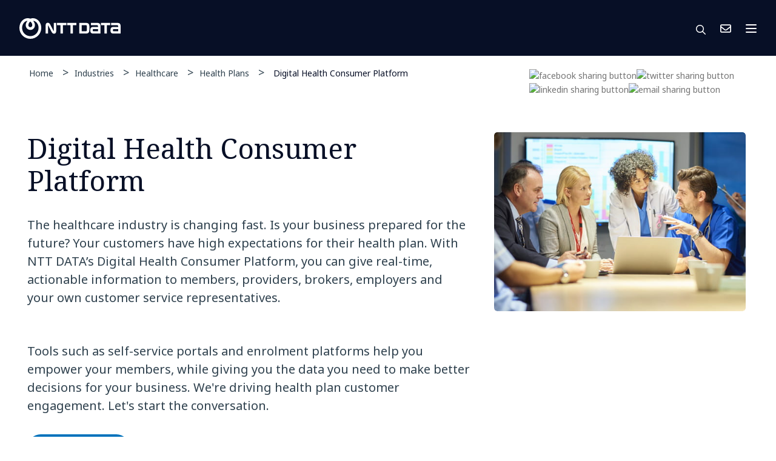

--- FILE ---
content_type: text/html; charset=utf-8
request_url: https://ca.nttdata.com/en/industries/healthcare-and-life-sciences/health-plans/digital-health-platform
body_size: 14570
content:


<!DOCTYPE html>
<!--[if lt IE 7]>      <html class="no-js lt-ie9 lt-ie8 lt-ie7"> <![endif]-->
<!--[if IE 7]>         <html class="no-js lt-ie9 lt-ie8"> <![endif]-->
<!--[if IE 8]>         <html class="no-js lt-ie9"> <![endif]-->
<!--[if gt IE 8]><!-->
<html class="no-js" lang="en-CA">
<!--<![endif]-->
<head>

<link href="/en/-/media/feature/experience-accelerator/bootstrap-4/bootstrap-4/styles/optimized-min.css?t=20220526T150827Z" rel="stylesheet" /><link href="/en/-/media/themes/nttdataamerica/nttdataamericatheme/ntt-core-libraries/styles/reduced-mediaelementplayer-legacy.css" rel="stylesheet" /><link href="/en/-/media/themes/nttdataamerica/nttdataamericatheme/ntt-core-libraries/styles/jquery-ui.css" rel="stylesheet" /><link href="/en/-/media/base-themes/main-theme/styles/optimized-min.css?t=20220526T150829Z" rel="stylesheet" /><link href="/en/-/media/themes/nttdataamerica/nttdataamericatheme/nttdataamericatheme/styles/pre-optimized-min.css?t=20250812T222152Z" rel="stylesheet" />  <link href="/-/media/themes/NTTDataAmerica/NTTDataAmericaTheme/NTTDataAmericaTheme/countryselectorcss/country-selector.css?v=2026-01-19 10:47:10 PM" rel="stylesheet">


  
<meta name="VIcurrentDateTime" content="639044812306013749" />
<meta name="VirtualFolder" content="/en/" />
<script type="text/javascript" src="/layouts/system/VisitorIdentification.js"></script>

  
  


<!-- Google Tag Manager --> 
<script>(function(w,d,s,l,i){w[l]=w[l]||[];w[l].push({'gtm.start':
new Date().getTime(),event:'gtm.js'});var f=d.getElementsByTagName(s)[0],
j=d.createElement(s),dl=l!='dataLayer'?'&l='+l:'';j.async=true;j.src=
'https://www.googletagmanager.com/gtm.js?id='+i+dl;f.parentNode.insertBefore(j,f);
})(window,document,'script','dataLayer','GTM-WFT28NB');</script>
<!-- End Google Tag Manager -->


<!-- Google Tag Manager -->
<script>(function(w,d,s,l,i){w[l]=w[l]||[];w[l].push({'gtm.start':
new Date().getTime(),event:'gtm.js'});var f=d.getElementsByTagName(s)[0],
j=d.createElement(s),dl=l!='dataLayer'?'&l='+l:'';j.async=true;j.src=
'https://www.googletagmanager.com/gtm.js?id='+i+dl;f.parentNode.insertBefore(j,f);
})(window,document,'script','dataLayer','GTM-MJDL8KJD');</script>
<!-- End Google Tag Manager -->

<!-- Secure Privacy Script Prod CA-->
  <script>
    if (window.location.hostname.includes('nttdata.com')) {
      // Create and append the preconnect links
      var preconnect1 = document.createElement('link');
      preconnect1.rel = 'preconnect';
      preconnect1.href = 'https://cmp.secureprivacy.ai ';
      preconnect1.crossOrigin = ''; // crossorigin is set as an empty string
      document.head.appendChild(preconnect1);

      var preconnect2 = document.createElement('link');
      preconnect2.rel = 'preconnect';
      preconnect2.href = 'https://app.secureprivacy.ai ';
      preconnect2.crossOrigin = '';
      document.head.appendChild(preconnect2);

      // Create and append the preload links
      var preload1 = document.createElement('link');
      preload1.rel = 'preload';
      preload1.href = 'https://app.secureprivacy.ai/script/684959bbba0fdfe83e9b11cd.js';
      preload1.as = 'script';
      document.head.appendChild(preload1);

      var preload2 = document.createElement('link');
      preload2.rel = 'preload';
      preload2.href = 'https://cmp.secureprivacy.ai/secure-privacy-v2.js';
      preload2.as = 'script';
      document.head.appendChild(preload2);

    } else {
      // Add other scripts or link elements for another domain
    }
  </script>

    <title>Digital Health Consumer Platform | NTT DATA</title>


<link rel="canonical" href="https://ca.nttdata.com/en/industries/healthcare-and-life-sciences/health-plans/digital-health-platform" />

                                <link rel="alternate" href="https://us.nttdata.com/en/industries/healthcare-and-life-sciences/health-plans/digital-health-platform" hreflang="x-default" />
                                <link rel="alternate" href="https://ca.nttdata.com/en/industries/healthcare-and-life-sciences/health-plans/digital-health-platform" hreflang="en-CA" />
                                <link rel="alternate" href="https://ca.nttdata.com/fr/industries/healthcare-and-life-sciences/health-plans/digital-health-platform" hreflang="fr-CA" />






    <link href="/en/-/media/project/nttdataamerica/nttdataamerica/favicon/innovationcurvefuturebluev2.png" rel="shortcut icon" />
<script type='text/javascript' src='https://platform-api.sharethis.com/js/sharethis.js#property=6463b856fea628001aa5376c&product=inline-share-buttons' async='async'></script>




<meta property="og:description"  content="Boost member satisfaction and operational efficiency with NTT DATA’s Digital Health Platform, leveraging real-time analytics, unified self-service tools and omnichannel engagement." /><meta property="og:title"  content="NTT DATA | Transform Health Plan Engagement" /><meta property="og:url"  content="https://ca.nttdata.com/en/industries/healthcare-and-life-sciences/health-plans/digital-health-platform" /><meta property="og:image"  content="https://dam.nttdata.com/api/public/content/319445-nhit-week-blog-517x368-v2?v=1df4d937" />
<script type='text/javascript' src='https://platform-api.sharethis.com/js/sharethis.js#property=6463b856fea628001aa5376c&product=inline-share-buttons' async='async'></script>




<meta  name="description" content="NTT DATA’s digital health platform connects consumers and providers via marketplace portals, mobile tools and social media." />
<script type='text/javascript' src='https://platform-api.sharethis.com/js/sharethis.js#property=6463b856fea628001aa5376c&product=inline-share-buttons' async='async'></script>




<meta property="twitter:title"  content="Digital Health Platform" /><meta property="twitter:card"  content="summary_large_image" />


    <meta name="viewport" content="width=device-width, initial-scale=1"/>


  <link href="/-/media/themes/NTTDataAmerica/NTTDataAmericaTheme/NTTDataAmericaTheme/customcss/override-css.css?v=2026-01-19 10:47:10 PM" rel="stylesheet">
  <script src="//cdn.bc0a.com/autopilot/f00000000254962/autopilot_sdk.js"></script>
  <script src="//cdn.bc0a.com/autopilot/f00000000315137/autopilot_sdk.js"></script>

</head>
<body class="default-device bodyclass">
  
  
<!-- #wrapper -->
<div id="wrapper">
    <!-- #header -->
    <header>
        <div id="header" class="container">
            <div class="row">


<div class="row component column-splitter">
        <div class="col-6 col-lg-4">
            <div class="row"></div>
        </div>
        <div class="col-6 col-lg-8">
            <div class="row"></div>
        </div>
</div>


<div class="component row-splitter">
        <div class=" navbar-collapse collapse container-fluid">
            <div >
                <div class="row">

<div class="row component column-splitter">
        <div class="col-3">
            <div class="row"></div>
        </div>
        <div class="col-9">
            <div class="row">

<div class="row component column-splitter">
        <div class=" sticky-left-navigation">
            <div class="row"></div>
        </div>
        <div class=" sticky-view">
            <div class="row">

    <div class="component rich-text col-12">
        <div class="component-content">
<div class="sticky-view-1">
<a class="sxa-contact-cta-2" href="/en/contact-us"><i class="fa-solid fa-envelope"></i></a>
</div>
<div class="sticky-view-2">
<i class="after-scroll-icon fa-regular fa-magnifying-glass"></i>
</div>        </div>
    </div>
</div>
        </div>
</div>

<div class="row component column-splitter">
        <div class="col-12 mobile-header-navigation">
            <div class="row">


<div class="component row-splitter">
        <div class="container-fluid">
            <div >
                <div class="row">
<div class="component link-list">
    <div class="component-content">
        
                <ul>
                <li class="item0 odd first last">
<div class="field-link"><a href="/en/contact-us" data-variantitemid="{28BD656B-2692-4EE0-AD36-4640E4B7EE26}" data-variantfieldname="Link" class="sxa-contact-cta">Contact Us</a></div>                </li>
        </ul>
    </div>
</div>
</div>
            </div>
        </div>
        <div class="container-fluid">
            <div >
                <div class="row"></div>
            </div>
        </div>
</div></div>
        </div>
</div></div>
        </div>
</div></div>
            </div>
        </div>
        <div class="container-fluid">
            <div >
                <div class="row">


<div class="component row-splitter">
        <div class=" header-container container-fluid">
            <div >
                <div class="row">

<div class="row component column-splitter">
        <div class="col-lg-2 logo-column">
            <div class="row"><div  class="component image file-type-icon-media-link col-12">
    <div class="component-content">
<a title="Image" href="/en"><image src="https://dam-americas.nttdata.com/api/public/content/NTT-DATA-Logo?v=4ba3b0db " stylelabs-content-id="778512" height="439" alt="NTT DATA global logo" format="" loading="lazy" width="400" data-variantfieldname="Image" stylelabs-content-type="Image" data-variantitemid="{869FFAA9-CAF9-422A-9765-37E292D9F16D}" thumbnailsrc="https://dam-americas.nttdata.com/api/gateway/778512/thumbnail" /></a>    </div>
</div>
</div>
        </div>
        <div class="col-lg-7 navigation-column">
            <div class="row">
    <div data-componentname='navigation-bar' class="component navigation">
        <div class="component-content">
            <nav class="main-navigation">
 
<ul class="clearfix">
    <li class=" level1 item0 odd first rel-level1">
<div class="field-navigationtitle"><button aria-expanded="false" type="button">Industries</button></div>

        <div class="placeholdercss_0 header-navigation-menu"> <div class="row">


<div class="component container col-12">
    <div class="component-content" >
<div class="row">

<div class="row component column-splitter">
        <div class="col-lg-9">
            <div class="row">


<div class="component row-splitter">
        <div class="container-fluid">
            <div >
                <div class="row">
<div class="component title col-12">
    <div class="component-content">
<div class="nav-title view-more-white"><div class="field-title"><a title="Industries" href="/en/repository/megamenu-navigation/sample-data/industries" data-ga4="header-navigation">Industries</a></div></div>    </div>
</div></div>
            </div>
        </div>
        <div class="container-fluid">
            <div >
                <div class="row">

<div class="row component column-splitter">
        <div class="col-8">
            <div class="row">
    <div data-componentname='navigation-bar' class="component sub-navigation col-12 col-lg-6">
        <div class="component-content">
            <nav>
<ul class="clearfix">
        <li class=" level0 submenu item0 odd first last active rel-level1 li-dropdown-menu">
<span class="hideurl" style="display:none"><a href="/en/services/consulting-services">Consulting Services</a> </span>


<a class="cls-navigationurl" data-ga4="header-navigation" href="">Business Consulting</a>
<ul class="clearfix">
        <li class=" level1 item0 odd first rel-level2">
<span class="hideurl" style="display:none"><a href="/en/industries/automotive">Automotive</a> </span>


<a class="cls-navigationurl" data-ga4="header-navigation" href="">Automotive</a>

        </li>
        <li class=" level1 item1 even rel-level2">
<span class="hideurl" style="display:none"><a href="/en/industries/banking-and-financial-services">Banking and Financial Services</a> </span>


<a class="cls-navigationurl" data-ga4="header-navigation" href="">Banking and Financial Services</a>

        </li>
        <li class=" level1 item2 odd rel-level2">
<span class="hideurl" style="display:none"><a href="/en/industries/education-and-research">Education and Research</a> </span>


<a class="cls-navigationurl" data-ga4="header-navigation" href="">Education and Research</a>

        </li>
        <li class=" level1 item3 even rel-level2">
<span class="hideurl" style="display:none"><a href="/en/industries/energy-and-utilities">Energy and Utilities</a> </span>


<a class="cls-navigationurl" data-ga4="header-navigation" href="">Energy</a>

        </li>
        <li class=" level1 item4 odd rel-level2">
<span class="hideurl" style="display:none"><a href="/en/industries/healthcare-and-life-sciences">Healthcare and Life Sciences</a> </span>


<a class="cls-navigationurl" data-ga4="header-navigation" href="">Healthcare</a>

        </li>
        <li class=" level1 item5 even last rel-level2">
<span class="hideurl" style="display:none"><a href="/en/industries/insurance">Insurance</a> </span>


<a class="cls-navigationurl" data-ga4="header-navigation" href="">Insurance</a>

        </li>
</ul>

        </li>
</ul>

            </nav>
        </div>
    </div>



    <div data-componentname='navigation-bar' class="component sub-navigation col-12 col-lg-6">
        <div class="component-content">
            <nav>
<ul class="clearfix">
        <li class=" level0 submenu item0 odd first last active rel-level1 li-dropdown-menu">
<span class="hideurl" style="display:none"> </span>


<a class="cls-navigationurl" data-ga4="header-navigation" href=""></a>
<ul class="clearfix">
        <li class=" level1 item0 odd first rel-level2">
<span class="hideurl" style="display:none"><a href="/en/industries/life-sciences">Life Sciences</a> </span>


<a class="cls-navigationurl" data-ga4="header-navigation" href="">Life Sciences and Pharma</a>

        </li>
        <li class=" level1 item1 even rel-level2">
<span class="hideurl" style="display:none"><a href="/en/industries/manufacturing-and-consumer-packaged-goods">Manufacturing and Consumer Packaged Goods</a> </span>


<a class="cls-navigationurl" data-ga4="header-navigation" href="">Manufacturing and Consumer Packaged Goods</a>

        </li>
        <li class=" level1 item2 odd rel-level2">
<span class="hideurl" style="display:none"><a href="/en/industries/public-sector">Public Sector</a> </span>


<a class="cls-navigationurl" data-ga4="header-navigation" href="">Public Sector</a>

        </li>
        <li class=" level1 item3 even rel-level2">
<span class="hideurl" style="display:none"><a href="/en/industries/retail">Retail</a> </span>


<a class="cls-navigationurl" data-ga4="header-navigation" href="">Retail</a>

        </li>
        <li class=" level1 item4 odd rel-level2">
<span class="hideurl" style="display:none"><a href="/en/industries/telco-media-and-technology">Telco Media and Technology</a> </span>


<a class="cls-navigationurl" data-ga4="header-navigation" href="">Telco, Media and Technology</a>

        </li>
        <li class=" level1 item5 even rel-level2">
<span class="hideurl" style="display:none"><a href="/en/industries/travel-transportation-and-logistics">Travel transportation and logistics</a> </span>


<a class="cls-navigationurl" data-ga4="header-navigation" href="">Travel, Transportation and Logistics</a>

        </li>
        <li class=" level1 item6 odd last rel-level2">
<span class="hideurl" style="display:none"><a class="mobile-only" href="/en/industries">Industries</a> </span>


<a class="cls-navigationurl" data-ga4="header-navigation" href="">See all Industries</a>

        </li>
</ul>

        </li>
</ul>

            </nav>
        </div>
    </div>


</div>
        </div>
        <div class="col-4">
            <div class="row">


</div>
        </div>
</div></div>
            </div>
        </div>
</div></div>
        </div>
        <div class="col-lg-3">
            <div class="row">    <div data-ga4='page-promo' class="component promo">
        <div class="component-content">
<div class="nav-right-content"><figure><image src="https://dam.nttdata.com/api/public/content/GettyImages-1021710000-450x250?v=560c12f3" stylelabs-content-id="878642" alt="Yellow steel bridge and container terminal at dawn" format="" height="250" width="450" data-variantfieldname="Image" stylelabs-content-type="Image" data-variantitemid="{346EF594-1EC2-4F24-BF4F-6832634D9A8C}" thumbnailsrc="https://dam.nttdata.com/api/gateway/878642/thumbnail" /></figure><span class="field-title">Your 2025 guide to logistics outsourcing</span><p class="field-description">Learn how shippers and 3PLs are navigating change, adopting AI, and boosting direct-to-consumer experiences. Our comprehensive Third-Party Logistics Study covers trends, challenges, and best practices in supply chain.</p><div class="view-more-white field-cta1"><a href="/en/engage/2025-third-party-logistics-study" data-variantitemid="{346EF594-1EC2-4F24-BF4F-6832634D9A8C}" data-variantfieldname="CTA1">Get the study</a></div></div>        </div>
    </div>
</div>
        </div>
</div></div>    </div>
</div></div></div>
       
    </li>
    <li class=" level1 item1 even rel-level1">
<div class="field-navigationtitle"><button aria-expanded="false" type="button">Services</button></div>

        <div class="placeholdercss_1 header-navigation-menu"> <div class="row">


<div class="component container col-12">
    <div class="component-content" >
<div class="row">

<div class="row component column-splitter">
        <div class="col-lg-9">
            <div class="row">


<div class="component row-splitter">
        <div class="container-fluid">
            <div >
                <div class="row">
<div class="component title col-12">
    <div class="component-content">
<div class="nav-title view-more-white"><div class="field-title"><a title="Services" href="/en/repository/megamenu-navigation/sample-data/services" data-ga4="header-navigation">Services</a></div></div>    </div>
</div></div>
            </div>
        </div>
        <div class=" main-nav container-fluid">
            <div >
                <div class="row">

<div class="row component column-splitter">
        <div class="col-12">
            <div class="row">
    <div data-componentname='navigation-bar' class="component sub-navigation col-lg-4">
        <div class="component-content">
            <nav>
<ul class="clearfix">
        <li class=" level1 submenu item0 odd first rel-level1 li-dropdown-menu">
<span class="hideurl" style="display:none"><a href="/en/services/applications">Applications</a> </span>


<a class="cls-navigationurl" data-ga4="header-navigation" href="">Application Services</a>
<ul class="clearfix">
        <li class=" level2 item0 odd first rel-level2">
<span class="hideurl" style="display:none"><a href="/en/services/application-management">Application Management</a> </span>


<a class="cls-navigationurl" data-ga4="header-navigation" href="">Application Management</a>

        </li>
        <li class=" level2 item1 even rel-level2">
<span class="hideurl" style="display:none"><a href="/en/services/application-development-and-modernization">Application Development and Modernization</a> </span>


<a class="cls-navigationurl" data-ga4="header-navigation" href="">Application Modernization</a>

        </li>
        <li class=" level2 item2 odd rel-level2">
<span class="hideurl" style="display:none"><a href="/en/services/applications/mainframe-modernization">People and Organization Consulting</a> </span>


<a class="cls-navigationurl" data-ga4="header-navigation" href="">Application and Mainframe Modernization</a>

        </li>
        <li class=" level2 item3 even rel-level2">
<span class="hideurl" style="display:none"><a href="/en/services/software-development-with-launch-by-ntt-data">People and Organization Consulting</a> </span>


<a class="cls-navigationurl" data-ga4="header-navigation" href="">Software Development With Launch by NTT DATA</a>

        </li>
        <li class=" level2 item4 odd last rel-level2">
<span class="hideurl" style="display:none"><a class="mobile-only" href="/en/services/applications">See all Application Services</a> </span>


<a class="cls-navigationurl" data-ga4="header-navigation" href="">See all Application Services</a>

        </li>
</ul>

        </li>
        <li class=" level1 item1 even rel-level1 li-dropdown-menu">
<span class="hideurl" style="display:none"><a href="/en/services/business-process-services">Business Process Services</a> </span>


<a class="cls-navigationurl" data-ga4="header-navigation" href="">Business Process Services</a>

        </li>
        <li class=" level1 item2 odd last rel-level1 li-dropdown-menu">
<span class="hideurl" style="display:none"><a href="/en/services/cloud-and-it-infrastructure-services">Cloud and IT Infrastructure Services</a> </span>


<a class="cls-navigationurl" data-ga4="header-navigation" href="">Cloud</a>

        </li>
</ul>

            </nav>
        </div>
    </div>



    <div data-componentname='navigation-bar' class="component sub-navigation col-lg-4">
        <div class="component-content">
            <nav>
<ul class="clearfix">
        <li class=" level0 submenu item0 odd first last active rel-level1 li-dropdown-menu">
<span class="hideurl" style="display:none"> </span>


<a class="cls-navigationurl" data-ga4="header-navigation" href=""></a>
<ul class="clearfix">
        <li class=" level1 submenu item0 odd first rel-level2">
<span class="hideurl" style="display:none"><a href="/en/services/consulting-services">Consulting Services</a> </span>


<a class="cls-navigationurl" data-ga4="header-navigation" href="">Consulting</a>
<ul class="clearfix">
        <li class=" level2 item0 odd first rel-level3">
<span class="hideurl" style="display:none"><a href="/en/services/consulting-services/technology-strategy-and-innovation">Technology Strategy and Innovation</a> </span>


<a class="cls-navigationurl" data-ga4="header-navigation" href="">Technology Strategy and Innovation</a>

        </li>
        <li class=" level2 item1 even rel-level3">
<span class="hideurl" style="display:none"><a href="/en/services/consulting-services/risk-management-and-compliance-consulting">Risk Management and Compliance Consulting</a> </span>


<a class="cls-navigationurl" data-ga4="header-navigation" href="">Risk Management and Compliance</a>

        </li>
        <li class=" level2 item2 odd rel-level3">
<span class="hideurl" style="display:none"><a href="/en/services/consulting-services/supply-chain-consulting">Supply Chain Consulting</a> </span>


<a class="cls-navigationurl" data-ga4="header-navigation" href="">Supply Chain Consulting</a>

        </li>
        <li class=" level2 item3 even rel-level3">
<span class="hideurl" style="display:none"><a href="/en/services/consulting-services/organization-and-talent-management">Organization and Talent Management</a> </span>


<a class="cls-navigationurl" data-ga4="header-navigation" href="">Organization and Talent Management</a>

        </li>
        <li class=" level2 item4 odd last rel-level3">
<span class="hideurl" style="display:none"><a class="mobile-only" href="/en/services/consulting-services">Consulting Services</a> </span>


<a class="cls-navigationurl" data-ga4="header-navigation" href="">See all Business Consulting</a>

        </li>
</ul>

        </li>
        <li class=" level1 item1 even rel-level2">
<span class="hideurl" style="display:none"><a href="/en/services/cx-and-digital-products">CX and Digital Products</a> </span>


<a class="cls-navigationurl" data-ga4="header-navigation" href="">CX and Digital Products</a>

        </li>
        <li class=" level1 item2 odd rel-level2">
<span class="hideurl" style="display:none"><a href="/en/services/cybersecurity-services">Cybersecurity Services</a> </span>


<a class="cls-navigationurl" data-ga4="header-navigation" href="">Cybersecurity</a>

        </li>
        <li class=" level1 item3 even rel-level2">
<span class="hideurl" style="display:none"><a href="/en/services/data-and-artificial-intelligence">Data and Artificial Intelligence</a> </span>


<a class="cls-navigationurl" data-ga4="header-navigation" href="">Data and Artificial Intelligence</a>

        </li>
        <li class=" level1 item4 odd rel-level2">
<span class="hideurl" style="display:none"><a href="/en/services/enterprise-applications">People and Organization Consulting</a> </span>


<a class="cls-navigationurl" data-ga4="header-navigation" href="">Enterprise Applications</a>

        </li>
        <li class=" level1 item5 even rel-level2">
<span class="hideurl" style="display:none"><a href="/en/services/generative-ai">Generative AI</a> </span>


<a class="cls-navigationurl" data-ga4="header-navigation" href="">Generative AI</a>

        </li>
        <li class=" level1 item6 odd last rel-level2">
<span class="hideurl" style="display:none"><a href="/en/services/global-data-centers">Global Data Centers</a> </span>


<a class="cls-navigationurl" data-ga4="header-navigation" href="">Global Data Centers</a>

        </li>
</ul>

        </li>
</ul>

            </nav>
        </div>
    </div>



    <div data-componentname='navigation-bar' class="component sub-navigation col-lg-4">
        <div class="component-content">
            <nav>
<ul class="clearfix">
        <li class=" level1 submenu item0 odd first rel-level1 li-dropdown-menu">
<span class="hideurl" style="display:none"><a href="#" onclick="javascript:void(0)">javascript:void(0)</a> </span>


<a class="cls-navigationurl" data-ga4="header-navigation" href="">Digital Platforms</a>
<ul class="clearfix">
        <li class=" level2 item0 odd first rel-level2">
<span class="hideurl" style="display:none"><a href="/en/services/accelerate-smart">Accelerate Smart</a> </span>


<a class="cls-navigationurl" data-ga4="header-navigation" href="">Accelerate Smart</a>

        </li>
        <li class=" level2 item1 even rel-level2">
<span class="hideurl" style="display:none"><a href="/en/industries/insurance/life-and-annuity/global-insurance-digital-platform-for-life-and-annuity">Global Insurance Digital Platform for Life and Annuity</a> </span>


<a class="cls-navigationurl" data-ga4="header-navigation" href="">Global Insurance Digital Platform</a>

        </li>
        <li class=" level2 item2 odd last rel-level2">
<span class="hideurl" style="display:none"><a href="/en/services/nucleus-intelligent-enterprise-platform">Nucleus Intelligent Enterprise Platform</a> </span>


<a class="cls-navigationurl" data-ga4="header-navigation" href="">Nucleus Platform</a>

        </li>
</ul>

        </li>
        <li class=" level1 item1 even rel-level1 li-dropdown-menu">
<span class="hideurl" style="display:none"><a href="/en/services/digital-workplace-services">Digital Workplace Services</a> </span>


<a class="cls-navigationurl" data-ga4="header-navigation" href="">Digital workplace</a>

        </li>
        <li class=" level1 item2 odd rel-level1 li-dropdown-menu">
<span class="hideurl" style="display:none"><a href="/en/services/edge-as-a-service">Edge as a Service</a> </span>


<a class="cls-navigationurl" data-ga4="header-navigation" href="">Edge</a>

        </li>
        <li class=" level1 item3 even rel-level1 li-dropdown-menu">
<span class="hideurl" style="display:none"><a href="/en/services/enterprise-networking">Enterprise Networking</a> </span>


<a class="cls-navigationurl" data-ga4="header-navigation" href="">Enterprise Networking</a>

        </li>
        <li class=" level1 item4 odd rel-level1 li-dropdown-menu">
<span class="hideurl" style="display:none"><a href="/en/services/sustainability-services">Sustainability Services</a> </span>


<a class="cls-navigationurl" data-ga4="header-navigation" href="">Sustainability Services</a>

        </li>
        <li class=" level1 item5 even last rel-level1 li-dropdown-menu">
<span class="hideurl" style="display:none"><a href="/en/services/infrastructure-solutions">Infrastructure Solutions</a> </span>


<a class="cls-navigationurl" data-ga4="header-navigation" href="">Infrastructure Solutions</a>

        </li>
</ul>

            </nav>
        </div>
    </div>


</div>
        </div>
        <div class="col-8">
            <div class="row">

<div class="row component column-splitter">
        <div class="col-6">
            <div class="row"></div>
        </div>
        <div class="col-6">
            <div class="row"></div>
        </div>
</div></div>
        </div>
</div></div>
            </div>
        </div>
</div></div>
        </div>
        <div class="col-lg-3">
            <div class="row">    <div data-ga4='page-promo' class="component promo">
        <div class="component-content">
<div class="nav-right-content"><figure><image src="https://dam.nttdata.com/api/public/content/Global_AI_Report_Hero1_Landscape-450x250?v=bdbeeb9d" alt="rolling wave creating a circle in front of sunset" format="" height="250" width="450" data-variantfieldname="Image" data-variantitemid="{FE0459B1-4435-4E7A-97C1-914FE03B013B}" thumbnailsrc="https://dam.nttdata.com/api/gateway/981470/thumbnail" /></figure><span class="field-title">2026 Global AI Report: A Playbook for AI Leaders</span><p class="field-description">Why AI strategy is your business strategy: The acceleration toward an AI-native state. Explore executive insights from AI leaders.</p><div class="view-more-white field-cta1"><a href="/en/engage/2026-global-ai-report-playbook" data-variantitemid="{FE0459B1-4435-4E7A-97C1-914FE03B013B}" data-variantfieldname="CTA1">Access the playbook</a></div></div>        </div>
    </div>
</div>
        </div>
</div></div>    </div>
</div></div></div>
       
    </li>
    <li class=" level1 item2 odd rel-level1">
<div class="field-navigationtitle"><button aria-expanded="false" type="button">Insights</button></div>

        <div class="placeholdercss_2 header-navigation-menu"> <div class="row">


<div class="component container col-12">
    <div class="component-content" >
<div class="row">

<div class="row component column-splitter">
        <div class="col-lg-9">
            <div class="row">


<div class="component row-splitter">
        <div class="container-fluid">
            <div >
                <div class="row">
<div class="component title col-12">
    <div class="component-content">
<div class="nav-title view-more-white"><div class="field-title"><a title="Insights" href="/en/repository/megamenu-navigation/sample-data/insights" data-ga4="header-navigation">View all Insights</a></div></div>    </div>
</div></div>
            </div>
        </div>
        <div class="container-fluid">
            <div >
                <div class="row">

<div class="row component column-splitter">
        <div class="col-12 col-lg-4">
            <div class="row">
<div class="component title col-12">
    <div class="component-content">
<span class="field-title">By type</span>    </div>
</div>
    <div data-componentname='navigation-bar' class="component sub-navigation col-12">
        <div class="component-content">
            <nav>
<ul class="clearfix">
        <li class=" level1 item0 odd first rel-level1 li-dropdown-menu">
<span class="hideurl" style="display:none"><a href="/en/case-studies">Case Studies</a> </span>


<a class="cls-navigationurl" data-ga4="header-navigation" href="">Case Studies</a>

        </li>
        <li class=" level1 item1 even last rel-level1 li-dropdown-menu">
<span class="hideurl" style="display:none"><a href="/en/blog">Blog</a> </span>


<a class="cls-navigationurl" data-ga4="header-navigation" href="">Blogs</a>

        </li>
</ul>

            </nav>
        </div>
    </div>


</div>
        </div>
        <div class="col-12 col-lg-4">
            <div class="row">
<div class="component title col-12">
    <div class="component-content">
<span class="field-title">By Topic</span>    </div>
</div>
    <div data-componentname='navigation-bar' class="component sub-navigation col-12">
        <div class="component-content">
            <nav>
<ul class="clearfix">
        <li class=" level1 item0 odd first rel-level1 li-dropdown-menu">
<span class="hideurl" style="display:none"><a href="/en/insights/business-resilience">Business Resilience</a> </span>


<a class="cls-navigationurl" data-ga4="header-navigation" href="">Business Resilience</a>

        </li>
        <li class=" level1 item1 even rel-level1 li-dropdown-menu">
<span class="hideurl" style="display:none"><a href="/en/insights/cloud-computing">Cloud Computing</a> </span>


<a class="cls-navigationurl" data-ga4="header-navigation" href="">Cloud computing</a>

        </li>
        <li class=" level1 item2 odd rel-level1 li-dropdown-menu">
<span class="hideurl" style="display:none"><a href="/en/insights/customer-experience">Customer Experience</a> </span>


<a class="cls-navigationurl" data-ga4="header-navigation" href="">Customer Experience</a>

        </li>
        <li class=" level1 item3 even rel-level1 li-dropdown-menu">
<span class="hideurl" style="display:none"><a href="/en/insights/the-data-and-ai-advantage">The Data and AI Advantage</a> </span>


<a class="cls-navigationurl" data-ga4="header-navigation" href="">The Data &amp; AI Advantage</a>

        </li>
        <li class=" level1 item4 odd rel-level1 li-dropdown-menu">
<span class="hideurl" style="display:none"><a href="/en/insights/digital-transformation-and-modernization">Digital Transformation and Modernization</a> </span>


<a class="cls-navigationurl" data-ga4="header-navigation" href="">Digital Transformation and Modernization</a>

        </li>
        <li class=" level1 item5 even rel-level1 li-dropdown-menu">
<span class="hideurl" style="display:none"><a href="/en/insights/frictionless-enterprise">Frictionless Enterprise</a> </span>


<a class="cls-navigationurl" data-ga4="header-navigation" href="">Frictionless Enterprise</a>

        </li>
        <li class=" level1 item6 odd last rel-level1 li-dropdown-menu">
<span class="hideurl" style="display:none"><a href="/en/insights/global-threat-intelligence-report">Global Threat Intelligence Report</a> </span>


<a class="cls-navigationurl" data-ga4="header-navigation" href="">Global Threat Intelligence Report</a>

        </li>
</ul>

            </nav>
        </div>
    </div>


</div>
        </div>
        <div class="col-12 col-lg-4">
            <div class="row">
    <div data-componentname='navigation-bar' class="component sub-navigation col-12">
        <div class="component-content">
            <nav>
<ul class="clearfix">
        <li class=" level1 item0 odd first rel-level1 li-dropdown-menu">
<span class="hideurl" style="display:none"><a href="/en/insights/innovation-index">Innovation Index</a> </span>


<a class="cls-navigationurl" data-ga4="header-navigation" href="">Innovation Index</a>

        </li>
        <li class=" level1 item1 even rel-level1 li-dropdown-menu">
<span class="hideurl" style="display:none"><a href="/en/insights/realizing-a-sustainable-future">Realizing a Sustainable Future</a> </span>


<a class="cls-navigationurl" data-ga4="header-navigation" href="">Realizing a Sustainable Future</a>

        </li>
        <li class=" level1 item2 odd rel-level1 li-dropdown-menu">
<span class="hideurl" style="display:none"><a href="/en/insights/the-future-of-work">The Future of Work</a> </span>


<a class="cls-navigationurl" data-ga4="header-navigation" href="">The Future of Work</a>

        </li>
        <li class=" level1 item3 even last rel-level1 li-dropdown-menu">
<span class="hideurl" style="display:none"><a class="mobile-only" href="/en/insights">Insights</a> </span>


<a class="cls-navigationurl" data-ga4="header-navigation" href="">See all Insights</a>

        </li>
</ul>

            </nav>
        </div>
    </div>


</div>
        </div>
</div></div>
            </div>
        </div>
</div></div>
        </div>
        <div class="col-4 col-lg-3">
            <div class="row">    <div data-ga4='page-promo' class="component promo col-12">
        <div class="component-content">
<div class="nav-right-content"><figure><image src="https://dam.nttdata.com/api/public/content/Hero-image-Ignite-GettyImages-1453165382_edited_MP2-450x250?v=839021a2" stylelabs-content-id="880961" alt="people sitting on public transportation looking at mobile device" format="" height="250" width="450" data-variantfieldname="Image" stylelabs-content-type="Image" data-variantitemid="{215E25E0-78B9-4257-9311-33CF17F59B7E}" thumbnailsrc="https://dam.nttdata.com/api/gateway/880961/thumbnail" /></figure><span class="field-title">Ignite tomorrow, today.</span><p class="field-description">NTT DATA believes that the future is shaped by those who refuse to wait for it. Join us as we transform the companies that transform the world.</p><div class="view-more-white field-cta1"><a href="/en/about-us/content/ignite-tomorrow-today" data-variantitemid="{215E25E0-78B9-4257-9311-33CF17F59B7E}" data-variantfieldname="CTA1">Learn more</a></div></div>        </div>
    </div>
</div>
        </div>
</div></div>    </div>
</div></div></div>
       
    </li>
    <li class=" level1 item3 even rel-level1">
<div class="field-navigationtitle"><button aria-expanded="false" type="button">About Us</button></div>

        <div class="placeholdercss_3 header-navigation-menu"> <div class="row">


<div class="component container col-12">
    <div class="component-content" >
<div class="row">

<div class="row component column-splitter">
        <div class="col-12 col-lg-9">
            <div class="row">


<div class="component row-splitter">
        <div class="container-fluid">
            <div >
                <div class="row">
<div class="component title col-12">
    <div class="component-content">
<div class="nav-title view-more-white"><div class="field-title"><a title="About Us" href="/en/repository/megamenu-navigation/sample-data/about-us" data-ga4="header-navigation">About Us</a></div></div>    </div>
</div>
<div class="component title col-12">
    <div class="component-content">
    </div>
</div></div>
            </div>
        </div>
        <div class="container-fluid">
            <div >
                <div class="row">

<div class="row component column-splitter">
        <div class="col-12 col-lg-4">
            <div class="row">
<div class="component title col-12">
    <div class="component-content">
<span class="field-title">Who We Are</span>    </div>
</div>
    <div data-componentname='navigation-bar' class="component sub-navigation col-12">
        <div class="component-content">
            <nav>
<ul class="clearfix">
        <li class=" level1 item0 odd first rel-level1 li-dropdown-menu">
<span class="hideurl" style="display:none"><a title="Why NTT DATA" href="/en/about-us/content/why-ntt-data">Why NTT DATA</a> </span>


<a class="cls-navigationurl" data-ga4="header-navigation" href="">Why NTT DATA</a>

        </li>
        <li class=" level1 item1 even rel-level1 li-dropdown-menu">
<span class="hideurl" style="display:none"><a href="/en/about-us/content/ntt-data-in-canada">NTT DATA in Canada</a> </span>


<a class="cls-navigationurl" data-ga4="header-navigation" href="">NTT DATA in Canada</a>

        </li>
        <li class=" level1 item2 odd rel-level1 li-dropdown-menu">
<span class="hideurl" style="display:none"><a title="Why NTT DATA" href="/en/about-us/leadership">Leadership</a> </span>


<a class="cls-navigationurl" data-ga4="header-navigation" href="">Leadership</a>

        </li>
        <li class=" level1 item3 even rel-level1 li-dropdown-menu">
<span class="hideurl" style="display:none"><a href="/en/about-us/content/ignite-tomorrow-today">Ignite tomorrow, today</a> </span>


<a class="cls-navigationurl" data-ga4="header-navigation" href="">Ignite tomorrow, today</a>

        </li>
        <li class=" level1 item4 odd rel-level1 li-dropdown-menu">
<span class="hideurl" style="display:none"><a title="Why NTT DATA" href="/en/about-us/content/innovation-at-ntt-data">Innovation at NTT DATA</a> </span>


<a class="cls-navigationurl" data-ga4="header-navigation" href="">Innovation at NTT DATA</a>

        </li>
        <li class=" level1 item5 even rel-level1 li-dropdown-menu">
<span class="hideurl" style="display:none"><a title="Why NTT DATA" href="/en/about-us/content/partners">Partners</a> </span>


<a class="cls-navigationurl" data-ga4="header-navigation" href="">Partners</a>

        </li>
        <li class=" level1 item6 odd last rel-level1 li-dropdown-menu">
<span class="hideurl" style="display:none"><a class="mobile-only" href="/en/about-us">About Us</a> </span>


<a class="cls-navigationurl" data-ga4="header-navigation" href="">See About us homepage</a>

        </li>
</ul>

            </nav>
        </div>
    </div>


</div>
        </div>
        <div class="col-12 col-lg-4">
            <div class="row">
<div class="component title col-12">
    <div class="component-content">
<span class="field-title">NTT DATA in action</span>    </div>
</div>
    <div data-componentname='navigation-bar' class="component sub-navigation col-12">
        <div class="component-content">
            <nav>
<ul class="clearfix">
        <li class=" level1 item0 odd first rel-level1 li-dropdown-menu">
<span class="hideurl" style="display:none"><a href="/en/case-studies">Case Studies</a> </span>


<a class="cls-navigationurl" data-ga4="header-navigation" href="">Case Studies</a>

        </li>
        <li class=" level1 item1 even rel-level1 li-dropdown-menu">
<span class="hideurl" style="display:none"><a href="/en/news">News</a> </span>


<a class="cls-navigationurl" data-ga4="header-navigation" href="">News</a>

        </li>
        <li class=" level1 item2 odd rel-level1 li-dropdown-menu">
<span class="hideurl" style="display:none"><a href="/en/events">Events</a> </span>


<a class="cls-navigationurl" data-ga4="header-navigation" href="">Events</a>

        </li>
        <li class=" level1 item3 even rel-level1 li-dropdown-menu">
<span class="hideurl" style="display:none"><a href="/en/about-us/content/sports-sponsorships">Sports Sponsorships</a> </span>


<a class="cls-navigationurl" data-ga4="header-navigation" href="">Sports Sponsorships</a>

        </li>
        <li class=" level1 item4 odd last rel-level1 li-dropdown-menu">
<span class="hideurl" style="display:none"><a href="/en/about-us/content/innovation-at-ntt-data/innovation-center">Innovation center</a> </span>


<a class="cls-navigationurl" data-ga4="header-navigation" href="">Innovation Studio</a>

        </li>
</ul>

            </nav>
        </div>
    </div>


</div>
        </div>
        <div class="col-12 col-lg-4">
            <div class="row">
<div class="component title col-12">
    <div class="component-content">
<span class="field-title">Our commitments</span>    </div>
</div>
    <div data-componentname='navigation-bar' class="component sub-navigation col-12">
        <div class="component-content">
            <nav>
<ul class="clearfix">
        <li class=" level1 item0 odd first rel-level1 li-dropdown-menu">
<span class="hideurl" style="display:none"><a href="/en/about-us/content/what-we-believe">What we believe</a> </span>


<a class="cls-navigationurl" data-ga4="header-navigation" href="">What we believe</a>

        </li>
        <li class=" level1 item1 even rel-level1 li-dropdown-menu">
<span class="hideurl" style="display:none"><a href="/en/about-us/content/corporate-social-responsibility">Corporate Social Responsibility</a> </span>


<a class="cls-navigationurl" data-ga4="header-navigation" href="">Corporate Social Responsibility</a>

        </li>
        <li class=" level1 item2 odd last rel-level1 li-dropdown-menu">
<span class="hideurl" style="display:none"><a href="/en/about-us/content/sustainability">Sustainability</a> </span>


<a class="cls-navigationurl" data-ga4="header-navigation" href="">Sustainability</a>

        </li>
</ul>

            </nav>
        </div>
    </div>


</div>
        </div>
        <div class="col-12 col-lg-4">
            <div class="row">
    <div data-componentname='navigation-bar' class="component sub-navigation col-12">
        <div class="component-content">
            <nav>
<ul class="clearfix">
        <li class=" level0 submenu item0 odd first last active rel-level1 li-dropdown-menu">
<span class="hideurl" style="display:none"><a href="#" onclick="javascript:void(0)">javascript:void(0)</a> </span>


<a class="cls-navigationurl" data-ga4="header-navigation" href=""></a>
<ul class="clearfix">
        <li class=" level1 item0 odd first rel-level2">
<span class="hideurl" style="display:none"> </span>


<a class="cls-navigationurl" data-ga4="header-navigation" href=""></a>

        </li>
        <li class=" level1 item1 even rel-level2">
<span class="hideurl" style="display:none"> </span>


<a class="cls-navigationurl" data-ga4="header-navigation" href=""></a>

        </li>
        <li class=" level1 item2 odd rel-level2">
<span class="hideurl" style="display:none"> </span>


<a class="cls-navigationurl" data-ga4="header-navigation" href=""></a>

        </li>
        <li class=" level1 item3 even rel-level2">
<span class="hideurl" style="display:none"> </span>


<a class="cls-navigationurl" data-ga4="header-navigation" href=""></a>

        </li>
        <li class=" level1 item4 odd rel-level2">
<span class="hideurl" style="display:none"> </span>


<a class="cls-navigationurl" data-ga4="header-navigation" href=""></a>

        </li>
        <li class=" level1 item5 even rel-level2">
<span class="hideurl" style="display:none"> </span>


<a class="cls-navigationurl" data-ga4="header-navigation" href=""></a>

        </li>
        <li class=" level1 item6 odd last rel-level2">
<span class="hideurl" style="display:none"> </span>


<a class="cls-navigationurl" data-ga4="header-navigation" href=""></a>

        </li>
</ul>

        </li>
</ul>

            </nav>
        </div>
    </div>


</div>
        </div>
        <div class="col-12 col-lg-4">
            <div class="row"></div>
        </div>
</div></div>
            </div>
        </div>
        <div class="container-fluid">
            <div >
                <div class="row"></div>
            </div>
        </div>
</div></div>
        </div>
        <div class="col-12 col-lg-3">
            <div class="row">    <div data-ga4='page-promo' class="component promo col-12">
        <div class="component-content">
<div class="nav-right-content"><figure><image src="https://dam.nttdata.com/api/public/content/iStock-506870508-450x250?v=46479cd8" stylelabs-content-id="887457" alt="Drone is flying in beautiful garden" format="" height="250" width="450" data-variantfieldname="Image" stylelabs-content-type="Image" data-variantitemid="{95CFF305-B8D2-4F80-AF84-518184F6C22C}" thumbnailsrc="https://dam.nttdata.com/api/gateway/887457/thumbnail" /></figure><span class="field-title">Sustainability strategy at NTT DATA</span><p class="field-description">We're transforming businesses for success, disrupting industries for good, and shaping a better world for all. Learn why we rank in the top 1% of IT providers in the S&P Global Sustainability Rating.</p><div class="view-more-white field-cta1"><a href="/en/about-us/content/sustainability" data-variantitemid="{95CFF305-B8D2-4F80-AF84-518184F6C22C}" data-variantfieldname="CTA1">Learn more</a></div></div>        </div>
    </div>
</div>
        </div>
</div></div>    </div>
</div></div></div>
       
    </li>
    <li class=" level1 item4 odd rel-level1">
<div class="field-navigationtitle"><button aria-expanded="false" type="button">Careers</button></div>

        <div class="placeholdercss_4 header-navigation-menu"> <div class="row">


<div class="component container col-12">
    <div class="component-content" >
<div class="row">

<div class="row component column-splitter">
        <div class="col-12 col-lg-9">
            <div class="row">


<div class="component row-splitter">
        <div class="container-fluid">
            <div >
                <div class="row">
<div class="component title col-12">
    <div class="component-content">
<div class="nav-title view-more-white"><div class="field-title"><a title="Careers" href="/en/repository/megamenu-navigation/sample-data/careers" data-ga4="header-navigation">Careers</a></div></div>    </div>
</div></div>
            </div>
        </div>
        <div class="container-fluid">
            <div >
                <div class="row">

<div class="row component column-splitter">
        <div class="col-6">
            <div class="row">
<div class="component title col-12">
    <div class="component-content">
    </div>
</div>
    <div data-componentname='navigation-bar' class="component sub-navigation col-12">
        <div class="component-content">
            <nav>
<ul class="clearfix">
        <li class=" level1 item0 odd first rel-level1 li-dropdown-menu">
<span class="hideurl" style="display:none"><a href="https://nttdata.eightfold.ai/careers" rel="noopener noreferrer" target="_blank">Search Jobs</a> </span>


<a class="cls-navigationurl" data-ga4="header-navigation" href="">Search Jobs</a>

        </li>
        <li class=" level1 item1 even last rel-level1 li-dropdown-menu">
<span class="hideurl" style="display:none"><a href="https://careers.services.global.ntt/global/en/home/?utm_source=nttdata-services&amp;utm_medium=careers-page" rel="noopener noreferrer" target="_blank">Global Opportunities</a> </span>


<a class="cls-navigationurl" data-ga4="header-navigation" target="_blank"  href="">Global Opportunities</a>

        </li>
</ul>

            </nav>
        </div>
    </div>


</div>
        </div>
        <div class="col-6">
            <div class="row">
<div class="component title col-12">
    <div class="component-content">
    </div>
</div>
    <div data-componentname='navigation-bar' class="component sub-navigation col-12">
        <div class="component-content">
            <nav>
<ul class="clearfix">
        <li class=" level1 item0 odd first rel-level1 li-dropdown-menu">
<span class="hideurl" style="display:none"><a href="/en/careers/campus-to-career">Campus to Career</a> </span>


<a class="cls-navigationurl" data-ga4="header-navigation" href="">Campus to Career</a>

        </li>
        <li class=" level1 item1 even rel-level1 li-dropdown-menu">
<span class="hideurl" style="display:none"><a class="mobile-only" href="/en/careers">Careers</a> </span>


<a class="cls-navigationurl" data-ga4="header-navigation" href="">See Careers homepage</a>

        </li>
        <li class=" level1 item2 odd last rel-level1 li-dropdown-menu">
<span class="hideurl" style="display:none"><a href="/en/careers/it-contract-assignments">IT Contract Assignments</a> </span>


<a class="cls-navigationurl" data-ga4="header-navigation" href="">IT Contract Assignments</a>

        </li>
</ul>

            </nav>
        </div>
    </div>


</div>
        </div>
</div></div>
            </div>
        </div>
</div></div>
        </div>
        <div class="col-12 col-lg-3">
            <div class="row">    <div data-ga4='page-promo' class="component promo col-12">
        <div class="component-content">
<div class="nav-right-content"><figure><image src="https://dam.nttdata.com/api/public/content/GettyImages-1203916511-450x250-webp?v=b7f917d1" stylelabs-content-id="819840" alt="woman holding up hand heart infront of rainbow mural" format="" height="250" width="450" data-variantfieldname="Image" stylelabs-content-type="Image" data-variantitemid="{9A14CBE0-7EE8-4F7E-9918-F74636F78577}" thumbnailsrc="https://dam.nttdata.com/api/gateway/819840/thumbnail" /></figure><span class="field-title">Shaping careers at NTT DATA with enthusiasm</span><p class="field-description">Learn how NTT DATA’s Gerald Duarte has shaped his career from talent acquisition to handling social media recruitment – and how he's thrived and grown.</p><div class="view-more-white field-cta1"><a data-variantitemid="{9A14CBE0-7EE8-4F7E-9918-F74636F78577}" data-variantfieldname="CTA1">Read the Release</a></div></div>        </div>
    </div>
</div>
        </div>
</div></div>    </div>
</div></div></div>
       
    </li>
    <li class=" level1 item5 even last rel-level1">
 <a title="Case Studies" href="/en/repository/megamenu-navigation/sample-data/case-studies"><div class="field-navigationtitle">Case Studies</div></a>

        <div class="placeholdercss_5 header-navigation-menu"> <div class="row">


<div class="component container col-12">
    <div class="component-content" >
<div class="row">

<div class="row component column-splitter">
        <div class="col-12 col-lg-9">
            <div class="row">


<div class="component row-splitter">
        <div class="container-fluid">
            <div >
                <div class="row">
<div class="component title col-12">
    <div class="component-content">
<div class="nav-title view-more-white"><div class="field-title"><a title="About Us" href="/en/repository/megamenu-navigation/sample-data/about-us" data-ga4="header-navigation">About Us</a></div></div>    </div>
</div></div>
            </div>
        </div>
        <div class=" main-nav container-fluid">
            <div >
                <div class="row"></div>
            </div>
        </div>
</div></div>
        </div>
        <div class="col-12 col-lg-3">
            <div class="row">    <div data-ga4='page-promo' class="component promo col-12">
        <div class="component-content">
<div class="nav-right-content"><figure><image src="https://dam.nttdata.com/api/public/content/GettyImages-1514322847-450x250?v=8924d641" stylelabs-content-id="808481" alt="waterfall among rainforest trees" format="" height="250" width="450" data-variantfieldname="Image" stylelabs-content-type="Image" data-variantitemid="{F4F908F6-98A7-4DAE-8DD4-9570922E4FCB}" thumbnailsrc="https://dam.nttdata.com/api/gateway/808481/thumbnail" /></figure><span class="field-title">Smart rainforests for a sustainable future</span><p class="field-description">Read Part 3 in our Sustainability Series, and learn how digitalization can help overcome big challenges.</p><div class="view-more-white field-cta1"><a href="/en/blog/2023/february/the-attainability-of-sustainability-for-manufacturers" data-variantitemid="{F4F908F6-98A7-4DAE-8DD4-9570922E4FCB}" data-variantfieldname="CTA1">Read the Blog</a></div></div>        </div>
    </div>
</div>
        </div>
</div></div>    </div>
</div></div></div>
       
    </li>
</ul>

            </nav>
        </div>
    </div>



</div>
        </div>
        <div class="col-lg-1 country-selector-column">
            <div class="row">

    <div class="component rich-text bold-navy-background-statistics col-12">
        <div class="component-content">

<nav class="country-selector" data-toggle="modal" data-target="#countrySelectorModal">

<div class="desktop-specific-selector">

<ul class="text-capitalize country-list">

<li class="country-item">
<button type="button">
<img src="https://dam.nttdata.com/api/public/content/Canada_flag?v=ebfdd27c" alt="flag"> 

<img src="https://dam.nttdata.com/api/public/content/98a75435e32844d9b2ce8d03a6570c37?v=c20b0413" alt="down-arrow" class="down-arrow">
</button>
</li>

</ul>

</div><!--desktop-sepcific-->
 
<div class="mobile-specific-selector">

<img src="https://dam.nttdata.com/api/public/content/Canada_flag?v=ebfdd27c" alt="flag">  Canada - English

</div><!---mobile specific selector--->

</nav>        </div>
    </div>

<div class="modal country-selector-modal fade" id="countrySelectorModal" tabindex="0" aria-labelledby="countrySelectorModalLabel" aria-hidden="true">
    <div class="modal-dialog">
        <div class="modal-content country-selector-modal-content">
            <div class="container-fluid">
                <div class="row">
                    <div class="col-sm-12">
                        <div class="new_countrySelect-container">
                            <div class="new_countrySelect-header">
                                <span id="display_title_CountrySelector"></span>
                                <span class="mob-d-none" id="closeHeader_CountrySelector" data-toggle="modal" data-target="#countrySelectorModal"><i class="fa-solid fa-xmark"></i></span>
                            </div>
                            <div class="new_countrySelect-CurrentLabel" id="new_countrySelect-CurrentLabel"></div>
                            <div class="new_countrySelect-inputArea">
                                <label for="inputCountry" id="display_label_CountrySelector"></label>
                                <div class="new_countrySelector_Inputcntr">
                                    <input type="text" id="inputCountry" onkeyup="countryFilterFunc(this.value)" autocomplete="off" />
                                    <span id="country_search" class="country_search"><i class="fa-solid fa-magnifying-glass"></i></span>
                                    <span id="country_search_close" class="country_search_close" onclick="resetCountryList()"><i class="fa-solid fa-circle-xmark"></i></span>
                                </div>

                            </div>
                            <div class="new_countrySelect-suggestArea" id="new_countrySelectSuggestion"></div>
                            <div class="new_countrySelect-notAvailable" id="new_countrySelectnotAvailable">
                            </div>
                        </div>
                    </div>
                </div>
            </div>
        </div>
    </div>
    <input type="hidden" id="cs-targetHostname" value="ca.nttdata.com" />
    <input type="hidden" id="cs-virtualFolder" value="/en/" />
    <input type="hidden" id="cs-language" value="en-CA" />
            <input type="hidden" id="cs-ipaddress" value="13.58.187.205" />

</div>
</div>
        </div>
        <div class="col-lg-1 search-box-column">
            <div class="row">
<div class="component search-box horizontal col-12 sxa-on-load-search" data-properties='{"endpoint":"/en/sxa/search/results/","suggestionEndpoint":"/en/sxa/search/suggestions/","suggestionsMode":"ShowSearchResults","resultPage":"/en/search-results","targetSignature":"globalsearchresults","v":"{BDC7B711-CD0D-4145-8815-E24701309623}","s":"{F55DDDA8-0FFF-4A10-812F-E3FE5A43D3E2}|{48CABA15-3104-4049-8D30-13173AF66B4B}","p":5,"l":"en-CA","languageSource":"CurrentLanguage","searchResultsSignature":"globalsearchresults","itemid":"{BE8EC791-8CAD-4A88-8FCE-2E89C56A50EC}","minSuggestionsTriggerCharacterCount":3}'>
    <div class="component-content">
        
                <input type="search" class="search-box-input" autocomplete="off" name="textBoxSearch" maxlength="100" placeholder="Search for services or information" />
    </div>
</div>
</div>
        </div>
        <div class="col-lg-1 contact-us-column">
            <div class="row">
<div class="component link-list col-12">
    <div class="component-content">
        
                <ul>
                <li class="item0 odd first last">
<div class="field-link"><a href="/en/contact-us" data-variantitemid="{28BD656B-2692-4EE0-AD36-4640E4B7EE26}" data-variantfieldname="Link" class="sxa-contact-cta">Contact Us</a></div>                </li>
        </ul>
    </div>
</div>
</div>
        </div>
</div></div>
            </div>
        </div>
        <div class="container-fluid">
            <div >
                <div class="row"></div>
            </div>
        </div>
</div></div>
            </div>
        </div>
</div><div class="component plain-html">
    <div class="component-content">
<!-- Google Tag Manager (noscript) -->
<noscript><iframe src="https://www.googletagmanager.com/ns.html?id=GTM-MJDL8KJD"
height="0" width="0" style="display:none;visibility:hidden"></iframe></noscript>
<!-- End Google Tag Manager (noscript) -->    </div>
</div><div class="component plain-html">
    <div class="component-content">
<div class="mega-menu-icon">
                        <button class="navbar-toggler collapsed" type="button" data-toggle="collapse" data-target="#navbarSupportedContent" aria-controls="navbarSupportedContent" aria-expanded="false" aria-label="Toggle navigation">
                              <span class="navbar-toggler-icon"></span>
                              <span class="navbar-toggler-icon"></span>
                              <span class="navbar-toggler-icon"></span>
                            </button>
                  </div>    </div>
</div></div>
        </div>
    </header>
    <!-- /#header -->
    <!-- #content -->
    <main>
        <div id="content" class="container">
            <div class="row">
<div class="component snippet">
    <div class="component-content">
            <div class="snippet-inner">
                <div class="snippet-container">



<div class="snippet">
<div class="row">


<div class="component row-splitter">
        <div class=" services-detail-snippet container-fluid">
            <div >
                <div class="row">


<div class="component container col-12">
    <div class="component-content" >
<div class="row">

<div class="row component column-splitter">
        <div class="col-lg-6">
            <div class="row">
<div class="component breadcrumb navigation-title col-12">
    <div class="component-content">
        <nav>
            <ol>
                    <li class="breadcrumb-item home">
<div class="navigation-title field-navigationtitle"><a title="Home" href="/en">Home</a></div>                            <span class="separator">&gt;</span>
                    </li>
                    <li class="breadcrumb-item ">
<div class="navigation-title field-navigationtitle"><a title="Industries" href="/en/industries">Industries</a></div>                            <span class="separator">&gt;</span>
                    </li>
                    <li class="breadcrumb-item ">
<div class="navigation-title field-navigationtitle"><a title="Healthcare and Life Sciences" href="/en/industries/healthcare-and-life-sciences">Healthcare</a></div>                            <span class="separator">&gt;</span>
                    </li>
                    <li class="breadcrumb-item ">
<div class="navigation-title field-navigationtitle"><a title="Health Plans" href="/en/industries/healthcare-and-life-sciences/health-plans">Health Plans</a></div>                            <span class="separator">&gt;</span>
                    </li>
                    <li class="breadcrumb-item last">
<div class="navigation-title field-navigationtitle"><a title="Digital Health Platform" href="/en/industries/healthcare-and-life-sciences/health-plans/digital-health-platform">Digital Health Consumer Platform</a></div>                            <span class="separator">&gt;</span>
                    </li>
            </ol>
        </nav>
    </div>
</div>
</div>
        </div>
        <div class="col-lg-6">
            <div class="row">

    <div class="component rich-text bold-navy-background-statistics col-12">
        <div class="component-content">
<!-- ShareThis BEGIN --> <div class="sharethis-inline-share-buttons st-right  st-inline-share-buttons st-animated         " id="st-1"><div class="st-btn st-first" data-network="facebook" style="display: inline-block;">
  <img alt="facebook sharing button" src="https://platform-cdn.sharethis.com/img/facebook.svg">
  
</div><div class="st-btn" data-network="twitter" style="display: inline-block;">
  <img alt="twitter sharing button" src="https://platform-cdn.sharethis.com/img/twitter.svg">
  
</div><div class="st-btn" data-network="linkedin" style="display: inline-block;">
  <img alt="linkedin sharing button" src="https://platform-cdn.sharethis.com/img/linkedin.svg">
  
</div><div class="st-btn st-last" data-network="email" style="display: inline-block;">
  <img alt="email sharing button" src="https://platform-cdn.sharethis.com/img/email.svg">
  
</div></div> <!-- ShareThis END -->        </div>
    </div>
</div>
        </div>
</div></div>    </div>
</div>    <div  class="component promo slider-box-2 split-banner-max-width col-12">
        <div class="component-content">
<div class="banner-carousel"><div class="banner-left-white"><div class="banner-container"><div class="banner-left"><div class="banner-content-with-logo"><div class="banner-left-content"><h1 class="field-slidetext">Digital Health Consumer Platform</h1><p class="field-slidedescription"><p>The healthcare industry is changing fast. Is your business prepared for the future? Your customers have high expectations for their health plan. With NTT DATA’s Digital Health Consumer Platform, you can give real-time, actionable information to members, providers, brokers, employers and your own customer service representatives.</p>
<br>
<p>Tools such as self-service portals and enrolment platforms help you empower your members, while giving you the data you need to make better decisions for your business. We're driving health plan customer engagement. Let's start the conversation. </p></p><div class="cta-container"><div class="btn-common btn-understand-border field-slidecta1"><a href="/en/contact-us" data-variantitemid="{9807BA04-C584-4DE8-8122-E52F75821434}" data-variantfieldname="SlideCTA1">Contact Us</a></div></div><picture></picture></div></div></div><div class="banner-right"><div class="banner-img"><picture>


<source media="(min-width:576px)" srcset="https://dam.nttdata.com/api/public/content/134621-319445-nhit-week-blog-517x368.jpg" alt="doctors and professionals">
  

<img src="https://dam.nttdata.com/api/public/content/134621-319445-nhit-week-blog-517x368.jpg" alt="doctors and professionals">
</picture></div></div></div></div></div>        </div>
    </div>



<div class="component container col-12">
    <div class="component-content" >
<div class="row">

    <div class="component rich-text col-12 our-services-heading">
        <div class="component-content">
<h2>Our Services</h2>        </div>
    </div>
<div class="component promo col-12 equal-grid">
    <div class="component-content">
<div><div class="featured-card background-light-grey"><h4 class="field-title">Analytics Platform</h4><p class="field-content"><p>Increases transparency into health plan utilisation and performance, identifies health cost drivers, calculates wellness programme ROI and forecasts future costs.</p></p></div><div class="featured-card background-light-grey"><h4 class="field-title">Broker Connect Platform</h4><p class="field-content">Streamline broker processes and help clients manage enrollment and ongoing administration for their employees. Support individual and group business.

</p><div class="view-more field-link"><a href="/en/industries/healthcare-and-life-sciences/health-plans/digital-health-platform/broker-connect-platform" data-variantitemid="{4B4A541E-E594-47EE-932A-32C4365960D0}" data-variantfieldname="Link">Discover More</a></div></div><div class="featured-card background-light-grey"><h4 class="field-title">Customer Friction Factor Service</h4><p class="field-content"><p>Our Customer Friction Factor<sup>SM</sup> assessment consultants help evaluate your interactions that negatively impact the customer experience.</p></p></div><div class="featured-card background-light-grey"><h4 class="field-title">Customer Experience Consulting</h4><p class="field-content"><p>Create an improved, end-to-end experience for your customers with transparency into customer activities, pain points, emotions and needs.</p></p><div class="view-more field-link"><a href="/en/industries/healthcare-and-life-sciences/health-plans/digital-health-platform/customer-experience-consulting" data-variantitemid="{A9187D69-442C-4506-8267-2936B79EEDB0}" data-variantfieldname="Link">Discover more</a></div></div><div class="featured-card background-light-grey"><h4 class="field-title">Employer Engagement</h4><p class="field-content"><p>Provides employee management and benefit administration, with analytics for insight into benefit plan performance and employee engagement.</p></p></div><div class="featured-card background-light-grey"><h4 class="field-title">Group Enrollment Marketplace</h4><p class="field-content"><p>Empower brokers, employers and employees by streamlining group quoting, enrollment and ongoing administration for all group sizes.</p></p><div class="view-more field-link"><a href="/en/industries/healthcare-and-life-sciences/health-plans/digital-health-platform/group-enrollment-marketplace" data-variantitemid="{5F25581D-5F73-4E43-9EFA-CAE0D2AF5626}" data-variantfieldname="Link">Discover More</a></div></div><div class="featured-card background-light-grey"><h4 class="field-title">Individual Enrollment Marketplace</h4><p class="field-content"><p>Provide a data-driven, engaging shopping and enrollment experience for individuals. This multi-channel platform supports multiple products and integration into public marketplaces.</p></p><div class="view-more field-link"><a href="/en/industries/healthcare-and-life-sciences/health-plans/digital-health-platform/individual-enrollment-marketplace" data-variantitemid="{B7175A48-8160-4822-BBA0-919A41584056}" data-variantfieldname="Link">Discover more</a></div></div><div class="featured-card background-light-grey"><h4 class="field-title">Member Engagement Platform</h4><p class="field-content"><p>Personalize content delivery and transactions for consumers and health plan members. This omni-channel platform encourages members to use benefits wisely.</p></p><div class="view-more field-link"><a href="/en/industries/healthcare-and-life-sciences/health-plans/digital-health-platform/member-engagement-platform" data-variantitemid="{1C6BB739-B0A8-4968-B392-6BB3CB34C121}" data-variantfieldname="Link">Discover more</a></div></div><div class="featured-card background-light-grey"><h4 class="field-title">Payment Platform</h4><p class="field-content"><p>Simplify the payment process for employers and individuals. Offer an integrated online solution that provides a customer-friendly billing experience.</p></p></div><div class="featured-card background-light-grey"><h4 class="field-title">Transactions</h4><p class="field-content"><p>Our HIPAA eligibility and claim transaction system tool processes 270 eligibility and 276 claim status requests over a secure connection.</p></p></div></div>    </div>
</div></div>    </div>
</div>


<div class="component container col-12 max-width-center-content">
    <div class="component-content" >
<div class="row">

<div class="row component column-splitter">
        <div class="col-lg-4 common-match-height-top-video">
            <div class="row"><div class="component video col-12" data-properties="{&quot;enableKeyboard&quot;:&quot;true&quot;,&quot;pluginPath&quot;:&quot;&quot;,&quot;name&quot;:&quot;&quot;,&quot;completedTime&quot;:&quot;null&quot;}">


  <div class="video-overlay">

    <div class="video-frame top-video">
      <i class="fa-solid fa-circle-xmark"></i>
      <div class="component-content">
              <div class="sxa-video-wrapper field-image">
                  <video style="width: 100%; height: 100%;" preload="none"  poster="https://dam.nttdata.com/api/public/content/set2-01?v=3fc3ce3e">
                          <source type="video/youtube" src="//www.youtube.com/watch?v=oAqQQe3vY6I" />
                      <object type="application/x-shockwave-flash" data="">
                          <param name="movie" value="" />
                          <param name="flashvars" value="controls=true&amp;poster=https://dam.nttdata.com/api/public/content/set2-01?v=3fc3ce3e&amp;file=" />
                      </object>
                  </video>
                  <div class="video-init"></div>
              </div>

          <h4 class="video-caption field-title">
              Individual Enrollment Experience
          </h4>
          <p class="video-description field-description">
              
          </p>

          <div class="view-more CTActa">
              
          </div>
      </div>
    </div>
  </div>
</div></div>
        </div>
        <div class="col-lg-4 common-match-height-top-video">
            <div class="row"><div class="component video col-12" data-properties="{&quot;enableKeyboard&quot;:&quot;true&quot;,&quot;pluginPath&quot;:&quot;&quot;,&quot;name&quot;:&quot;&quot;,&quot;completedTime&quot;:&quot;null&quot;}">


  <div class="video-overlay">

    <div class="video-frame top-video">
      <i class="fa-solid fa-circle-xmark"></i>
      <div class="component-content">
              <div class="sxa-video-wrapper field-image">
                  <video style="width: 100%; height: 100%;" preload="none"  poster="https://dam.nttdata.com/api/public/content/set2-02?v=251ec70c">
                          <source type="video/youtube" src="//www.youtube.com/watch?v=NWxibQRBzvI" />
                      <object type="application/x-shockwave-flash" data="">
                          <param name="movie" value="" />
                          <param name="flashvars" value="controls=true&amp;poster=https://dam.nttdata.com/api/public/content/set2-02?v=251ec70c&amp;file=" />
                      </object>
                  </video>
                  <div class="video-init"></div>
              </div>

          <h4 class="video-caption field-title">
              Member Engagement Experience
          </h4>
          <p class="video-description field-description">
              
          </p>

          <div class="view-more CTActa">
              
          </div>
      </div>
    </div>
  </div>
</div></div>
        </div>
        <div class="col-lg-4 common-match-height-top-video">
            <div class="row"><div class="component video col-12" data-properties="{&quot;enableKeyboard&quot;:&quot;true&quot;,&quot;pluginPath&quot;:&quot;&quot;,&quot;name&quot;:&quot;&quot;,&quot;completedTime&quot;:&quot;null&quot;}">


  <div class="video-overlay">

    <div class="video-frame top-video">
      <i class="fa-solid fa-circle-xmark"></i>
      <div class="component-content">
              <div class="sxa-video-wrapper field-image">
                  <video style="width: 100%; height: 100%;" preload="none"  poster="https://dam.nttdata.com/api/public/content/set2-03?v=db82e1ab">
                          <source type="video/youtube" src="//www.youtube.com/watch?v=uX4NIJr2Z9E" />
                      <object type="application/x-shockwave-flash" data="">
                          <param name="movie" value="" />
                          <param name="flashvars" value="controls=true&amp;poster=https://dam.nttdata.com/api/public/content/set2-03?v=db82e1ab&amp;file=" />
                      </object>
                  </video>
                  <div class="video-init"></div>
              </div>

          <h4 class="video-caption field-title">
              Provider Engagement Experience
          </h4>
          <p class="video-description field-description">
              
          </p>

          <div class="view-more CTActa">
              
          </div>
      </div>
    </div>
  </div>
</div></div>
        </div>
        <div class="col-lg-4 common-match-height-top-video">
            <div class="row"><div class="component video col-12" data-properties="{&quot;enableKeyboard&quot;:&quot;true&quot;,&quot;pluginPath&quot;:&quot;&quot;,&quot;name&quot;:&quot;&quot;,&quot;completedTime&quot;:&quot;null&quot;}">


  <div class="video-overlay">

    <div class="video-frame top-video">
      <i class="fa-solid fa-circle-xmark"></i>
      <div class="component-content">
              <div class="sxa-video-wrapper field-image">
                  <video style="width: 100%; height: 100%;" preload="none"  poster="https://dam.nttdata.com/api/public/content/set2-04?v=80fdd22f">
                          <source type="video/youtube" src="//www.youtube.com/watch?v=WlfPNoqMQDM" />
                      <object type="application/x-shockwave-flash" data="">
                          <param name="movie" value="" />
                          <param name="flashvars" value="controls=true&amp;poster=https://dam.nttdata.com/api/public/content/set2-04?v=80fdd22f&amp;file=" />
                      </object>
                  </video>
                  <div class="video-init"></div>
              </div>

          <h4 class="video-caption field-title">
              BrokerExperience
          </h4>
          <p class="video-description field-description">
              
          </p>

          <div class="view-more CTActa">
              
          </div>
      </div>
    </div>
  </div>
</div></div>
        </div>
        <div class="col-lg-4 common-match-height-top-video">
            <div class="row"><div class="component video col-12" data-properties="{&quot;enableKeyboard&quot;:&quot;true&quot;,&quot;pluginPath&quot;:&quot;&quot;,&quot;name&quot;:&quot;&quot;,&quot;completedTime&quot;:&quot;null&quot;}">


  <div class="video-overlay">

    <div class="video-frame top-video">
      <i class="fa-solid fa-circle-xmark"></i>
      <div class="component-content">
              <div class="sxa-video-wrapper field-image">
                  <video style="width: 100%; height: 100%;" preload="none"  poster="https://dam.nttdata.com/api/public/content/set2-05?v=6a55f857">
                          <source type="video/youtube" src="//www.youtube.com/watch?v=WvlfQfEhWlM" />
                      <object type="application/x-shockwave-flash" data="">
                          <param name="movie" value="" />
                          <param name="flashvars" value="controls=true&amp;poster=https://dam.nttdata.com/api/public/content/set2-05?v=6a55f857&amp;file=" />
                      </object>
                  </video>
                  <div class="video-init"></div>
              </div>

          <h4 class="video-caption field-title">
              Group Enrollment Marketplace
          </h4>
          <p class="video-description field-description">
              
          </p>

          <div class="view-more CTActa">
              
          </div>
      </div>
    </div>
  </div>
</div></div>
        </div>
        <div class="col-lg-4 common-match-height-top-video">
            <div class="row"><div class="component video col-12" data-properties="{&quot;enableKeyboard&quot;:&quot;true&quot;,&quot;pluginPath&quot;:&quot;&quot;,&quot;name&quot;:&quot;&quot;,&quot;completedTime&quot;:&quot;null&quot;}">


  <div class="video-overlay">

    <div class="video-frame top-video">
      <i class="fa-solid fa-circle-xmark"></i>
      <div class="component-content">
              <div class="sxa-video-wrapper field-image">
                  <video style="width: 100%; height: 100%;" preload="none"  poster="https://dam.nttdata.com/api/public/content/set2-06?v=556ed7a3">
                          <source type="video/youtube" src="//www.youtube.com/watch?v=vLNMuvPSEf4" />
                      <object type="application/x-shockwave-flash" data="">
                          <param name="movie" value="" />
                          <param name="flashvars" value="controls=true&amp;poster=https://dam.nttdata.com/api/public/content/set2-06?v=556ed7a3&amp;file=" />
                      </object>
                  </video>
                  <div class="video-init"></div>
              </div>

          <h4 class="video-caption field-title">
              Customer Experience Consulting
          </h4>
          <p class="video-description field-description">
              
          </p>

          <div class="view-more CTActa">
              
          </div>
      </div>
    </div>
  </div>
</div></div>
        </div>
</div></div>    </div>
</div>

    <div class="component rich-text full-width-align-center col-12">
        <div class="component-content">
<div class="field-text"><h2>Bring members and providers to the forefront of your business transformation – online or on-the-go, on every device.</h2></div>        </div>
    </div>
    <div class="component video col-12 two-column-video-text" data-properties="{&quot;enableKeyboard&quot;:&quot;true&quot;,&quot;pluginPath&quot;:&quot;&quot;,&quot;name&quot;:&quot;&quot;,&quot;completedTime&quot;:&quot;null&quot;}">


            <div class="video-overlay">

                <div class="video-frame">
                    <i class="fa-solid fa-circle-xmark"></i>
                    <div class="component-content">
                            <div class="sxa-video-wrapper">
                                <video style="width: 100%; height: 100%;" preload="none"  poster="https://dam.nttdata.com/api/public/content/135973-video-consumer-engagement-solutions-female-holding-smartphone-and-coffee-cup.jpg">
                                        <source type="video/youtube" src="//www.youtube.com/watch?v=CgwU-Cs-jt4" />
                                    <object type="application/x-shockwave-flash" data="">
                                        <param name="movie" value="" />
                                        <param name="flashvars" value="controls=true&amp;poster=https://dam.nttdata.com/api/public/content/135973-video-consumer-engagement-solutions-female-holding-smartphone-and-coffee-cup.jpg&amp;file=" />
                                    </object>
                                </video>
                                <div class="video-init"></div>
                            </div>

                        <div class="video-caption">
                            
                        </div>
                        <div class="video-description">
                            <h2>Digital Health Consumer solutions drive success in the age of digital disruption.</h2>
                        </div>
                    </div>
                </div>
            </div>
    </div>
</div>
            </div>
        </div>
</div></div></div>

                </div>
            </div>    
    </div>
</div>
</div>
        </div>
    </main>
    <!-- /#content -->
    <!-- #footer -->
    <footer>
        <div id="footer" class="container">
            <div class="row">



<div class="component row-splitter">
        <div class="container-fluid">
            <div >
                <div class="row">

    <div class="component rich-text col-12">
        <div class="component-content">
<div class="footer-ribbon">
<div class="footer-mini-container">
<img src="/~/media/Project/NTTDataAmerica/NTTDataAmerica/Sample Images/ribbon-logo.svg" class="ribbon-logo" alt="ribbon-logo">
<ul class="footer-banner-container">
    <li><a href="/en/contact-us"> Contact </a>
    </li>
    <li><a href="/en/submit-an-rfp"> Submit an RFP </a>
    </li>
    <li><a href="/en/subscription-center/subscribe-to-insights"> Subscribe to Insights </a>
    </li>
    <li><a href="/en/subscription-center/subscribe-to-our-blogs"> Subscribe to Blog</a></li>
</ul>
</div>
<!--footer-mini-container-->
</div>        </div>
    </div>



<div class="component row-splitter">
        <div class=" footer-below-ribbon container-fluid">
            <div >
                <div class="row">


<div class="component row-splitter">
        <div class="container-fluid">
            <div >
                <div class="row">


<div class="component row-splitter">
        <div class="container-fluid">
            <div >
                <div class="row">

<div class="row component column-splitter">
        <div class="col-lg-5">
            <div class="row">


<div class="component row-splitter">
        <div class="container-fluid">
            <div >
                <div class="row"><div  class="component image file-type-icon-media-link col-12">
    <div class="component-content">
<a title="footer-logo" href="/en"><image src="https://dam.nttdata.com/api/public/content/778512-NTTDATA-global-logo?v=daf7b171" stylelabs-content-id="778512" height="439" alt="NTT DATA global logo" format="" loading="lazy" width="1597" data-variantfieldname="Image" stylelabs-content-type="Image" data-variantitemid="{BB7AAEA6-1FA3-4985-AC3F-E35CBF93CD04}" thumbnailsrc="https://dam.nttdata.com/api/gateway/778512/thumbnail" /></a>    </div>
</div>
</div>
            </div>
        </div>
        <div class="container-fluid">
            <div >
                <div class="row">


<div class="component row-splitter">
        <div class="container-fluid">
            <div >
                <div class="row"></div>
            </div>
        </div>
        <div class="container-fluid">
            <div >
                <div class="row">


<div class="component row-splitter">
        <div class="container-fluid">
            <div >
                <div class="row">
<div class="component link-list social-link-list col-12">
    <div class="component-content">
        
                <ul>
                <li class="item0 odd first">
<div class="field-link"><a href="https://www.facebook.com/NTTDATANorthAmerica/" rel="noopener noreferrer" data-variantitemid="{51F705EF-20F0-4BC6-967C-4BE5168C9952}" data-variantfieldname="Link" class="facebook" target="_blank"> </a></div>                </li>
                <li class="item1 even">
<div class="field-link"><a href="https://www.linkedin.com/company/ntt-data-americas/" rel="noopener noreferrer" data-variantitemid="{151CF271-B911-46C4-ACC1-313213AEB91F}" data-variantfieldname="Link" class="linkedin" target="_blank"> </a></div>                </li>
                <li class="item2 odd">
<div class="field-link"><a href="https://twitter.com/NTT_DATA_NA" rel="noopener noreferrer" data-variantitemid="{DEDEB35B-3701-44FC-8287-C79BB3BE9CCF}" title=" " data-variantfieldname="Link" class="twitter" target="_blank">  </a></div>                </li>
                <li class="item3 even">
<div class="field-link"><a href="https://www.youtube.com/@nttdatanorthamerica" rel="noopener noreferrer" data-variantitemid="{B8EC9538-355B-4176-BF54-C31AF2213E55}" data-variantfieldname="Link" class="youtube" target="_blank"> </a></div>                </li>
                <li class="item4 odd last">
<div class="field-link"><a href="https://www.instagram.com/nttdataplus/" rel="noopener noreferrer" data-variantitemid="{4422423C-A48D-4F7E-9510-D84AB86FEC46}" data-variantfieldname="Link" class="instagram" target="_blank">https://www.instagram.com/nttdataplus/</a></div>                </li>
        </ul>
    </div>
</div>
</div>
            </div>
        </div>
        <div class="container-fluid">
            <div >
                <div class="row"></div>
            </div>
        </div>
</div></div>
            </div>
        </div>
</div></div>
            </div>
        </div>
</div></div>
        </div>
        <div class="col-lg-7">
            <div class="row">

<div class="row component column-splitter">
        <div class="col-lg-7">
            <div class="row">
<div class="component link-list footer-list col-7">
    <div class="component-content">
        <h3>Services</h3>
                <ul>
                <li class="item0 odd first">
<div class="field-link"><a href="/en/industries" data-variantitemid="{8B4E3482-2FE8-4567-A844-35C402240747}" data-variantfieldname="Link">Industries</a></div>                </li>
                <li class="item1 even">
<div class="field-link"><a href="/en/services" data-variantitemid="{37D3AAE9-059A-427C-85FC-1EF92907E587}" data-variantfieldname="Link">Services</a></div>                </li>
                <li class="item2 odd">
<div class="field-link"><a href="/en/insights" data-variantitemid="{BA1EECB8-C9D1-4E38-B023-533BC4129E8E}" data-variantfieldname="Link">Insights</a></div>                </li>
                <li class="item3 even">
<div class="field-link"><a href="/en/about-us" data-variantitemid="{92ABD22D-A8D2-4C9B-B13D-36ABCC389934}" data-variantfieldname="Link">About Us</a></div>                </li>
                <li class="item4 odd">
<div class="field-link"><a href="/en/careers" data-variantitemid="{C455DD3F-647B-4C3A-9B37-8992A83223B1}" data-variantfieldname="Link">Careers</a></div>                </li>
                <li class="item5 even">
<div class="field-link"><a href="/en/case-studies" data-variantitemid="{6DF2610D-3E0C-4A46-B49F-E409D1ED542F}" data-variantfieldname="Link">Case Studies</a></div>                </li>
                <li class="item6 odd last">
<div class="field-link"><a href="/en/contact-us" data-variantitemid="{95C0B0EE-69E8-47B8-8CF9-07B8F0978FF9}" data-variantfieldname="Link">Contact Us</a></div>                </li>
        </ul>
    </div>
</div>

<div class="component link-list footer-list col-5">
    <div class="component-content">
        <h3>Resources</h3>
                <ul>
                <li class="item0 odd first">
<div class="field-link"><a href="/en/blog" data-variantitemid="{58E5F5DB-C5A8-4255-B5F5-001F404D51C0}" data-variantfieldname="Link">Blogs</a></div>                </li>
                <li class="item1 even">
<div class="field-link"><a href="/en/events" data-variantitemid="{20E2782E-3851-44E1-B9F0-9CE39A67ADAE}" data-variantfieldname="Link">Events</a></div>                </li>
                <li class="item2 odd">
<div class="field-link"><a href="https://www.nttdata.com/global/en/investors" rel="noopener noreferrer" data-variantitemid="{AD5DD218-A55C-44EF-A4C4-59668BFC0146}" data-variantfieldname="Link" target="_blank">Investors</a></div>                </li>
                <li class="item3 even">
<div class="field-link"><a href="/en/news" data-variantitemid="{00243600-8BDC-4A18-A71B-83A5217385A9}" data-variantfieldname="Link">News</a></div>                </li>
                <li class="item4 odd">
<div class="field-link"><a href="/en/about-us/content/partners" data-variantitemid="{5EAFF02D-626F-4B1C-9E84-A6D23F8345D0}" data-variantfieldname="Link">Partners</a></div>                </li>
                <li class="item5 even last">
<div class="field-link"><a href="/en/sitemap" data-variantitemid="{6B00E960-DD86-4A26-A190-E209229B133C}" data-variantfieldname="Link">Site Map</a></div>                </li>
        </ul>
    </div>
</div>
</div>
        </div>
        <div class="col-lg-5">
            <div class="row">
<div class="component link-list footer-list col-12">
    <div class="component-content">
        <h3>Company</h3>
                <ul>
                <li class="item0 odd first">
<div class="field-link"><a href="/en/compliance" data-variantitemid="{27185EF4-EDE4-49B3-A3A5-BDA6696AA65F}" data-variantfieldname="Link">Compliance</a></div>                </li>
                <li class="item1 even">
<div class="field-link"><a href="/en/contracts" data-variantitemid="{42486711-75D2-4478-9FB8-D6953607BA93}" data-variantfieldname="Link">Contracts</a></div>                </li>
                <li class="item2 odd last">
                </li>
        </ul>
    </div>
</div>
</div>
        </div>
</div></div>
        </div>
</div></div>
            </div>
        </div>
        <div class="container-fluid">
            <div >
                <div class="row"></div>
            </div>
        </div>
</div>

    <div class="component rich-text col-12">
        <div class="component-content">
<p class="copyright"><span>Copyright 2026 NTT DATA, Inc.</span></p>        </div>
    </div>
</div>
            </div>
        </div>
        <div class=" footer-link-list container-fluid">
            <div >
                <div class="row">
<div class="component link-list col-12">
    <div class="component-content">
        
                <ul>
                <li class="item0 odd first">
<div class="field-link"><a href="/en/privacy-policy" data-variantitemid="{289AFD96-611D-46A9-AC3C-E4D05A3B2BCF}" data-variantfieldname="Link">Privacy Policy</a></div>                </li>
                <li class="item1 even">
<div class="field-link"><a href="/en/cookie-policy" data-variantitemid="{4A8FCFF4-889A-4ACF-89BD-79A671357433}" data-variantfieldname="Link">Cookie Policy</a></div>                </li>
                <li class="item2 odd">
<div class="field-link"><a href="/en/accessibility-statement" data-variantitemid="{3C2593FE-5F4F-4D27-8C3A-13592109DC82}" data-variantfieldname="Link">Accessibility Statement</a></div>                </li>
                <li class="item3 even">
                </li>
                <li class="item4 odd">
<div class="field-link"><a href="/en/ntt-data-social-media-policy" data-variantitemid="{BA7A7767-21DD-4BB1-A972-E34AEEFA05C5}" data-variantfieldname="Link">NTT DATA Social Media Policy</a></div>                </li>
                <li class="item5 even">
<div class="field-link"><a href="/en/report-ethical-concerns" data-variantitemid="{FC370716-69C8-414F-999F-778F18925241}" data-variantfieldname="Link">Report Ethical Concerns</a></div>                </li>
                <li class="item6 odd last">
<div class="field-link"><a href="/en/term" data-variantitemid="{AD9B863D-BABC-4491-AFEA-48BF329D9868}" data-variantfieldname="Link">Terms of Use</a></div>                </li>
        </ul>
    </div>
</div>
</div>
            </div>
        </div>
</div></div>
            </div>
        </div>
        <div class="container-fluid">
            <div >
                <div class="row"></div>
            </div>
        </div>
</div></div>
            </div>
        </div>
</div></div>
        </div>
    </footer>
    <!-- /#footer -->
</div>
<!-- /#wrapper -->

  






  <script src="/en/-/media/themes/nttdataamerica/nttdataamericatheme/ntt-core-libraries/scripts/ie-origin-fix.js"></script><script src="/en/-/media/themes/nttdataamerica/nttdataamericatheme/ntt-core-libraries/scripts/xaquery.js"></script><script src="/en/-/media/themes/nttdataamerica/nttdataamericatheme/ntt-core-libraries/scripts/lo-dash.js"></script><script src="/en/-/media/themes/nttdataamerica/nttdataamericatheme/ntt-core-libraries/scripts/modernizr.js"></script><script src="/en/-/media/themes/nttdataamerica/nttdataamericatheme/ntt-core-libraries/scripts/jqueryuitouch-punchmin.js"></script><script src="/en/-/media/themes/nttdataamerica/nttdataamericatheme/ntt-core-libraries/scripts/hammer.js"></script><script src="/en/-/media/themes/nttdataamerica/nttdataamericatheme/ntt-core-libraries/scripts/backbone-min.js"></script><script src="/en/-/media/themes/nttdataamerica/nttdataamericatheme/ntt-core-libraries/scripts/typeahead.js"></script><script src="/en/-/media/themes/nttdataamerica/nttdataamericatheme/ntt-core-libraries/scripts/jquerymcustomscrollbar.js"></script><script src="/en/-/media/themes/nttdataamerica/nttdataamericatheme/ntt-core-libraries/scripts/mediaelement-and-player.js"></script><script src="/en/-/media/themes/nttdataamerica/nttdataamericatheme/ntt-core-libraries/scripts/dailymotion.js"></script><script src="/en/-/media/base-themes/xa-api/scripts/optimized-min.js?t=20221011T123030Z"></script><script src="/en/-/media/base-themes/main-theme/scripts/optimized-min.js?t=20221011T123032Z"></script><script src="/en/-/media/themes/nttdataamerica/nttdataamericatheme/ntt-search-theme/scripts/optimized-min.js?t=20250813T133440Z"></script><script src="/en/-/media/base-themes/components-theme/scripts/optimized-min.js?t=20221011T123038Z"></script><script src="/en/-/media/base-themes/resolve-conflicts/scripts/optimized-min.js?t=20221011T123040Z"></script><script src="/en/-/media/themes/nttdataamerica/nttdataamericatheme/nttdataamericatheme/scripts/optimized-min.js?t=20260106T123106Z"></script>  <!--BE IXF: The following <div> block needs to be placed in the location where the link block will be displayed-->
  <!--BE IXF: For your website, the location is   -->
  <div class="be-ix-link-block">
    <div class="be-related-link-container">
      <div class="be-label">
        <!-- Add the language specific link block label here -->
        Also of Interest:
      </div>
    </div>
  </div>
  <!--BE IXF: end -->
  
  

  <script type="text/javascript" src="/-/media/Themes/NTTDataAmerica/NTTDataAmericaTheme/NTTDataAmericaTheme/ExperienceForms/jqueryvalidatemin.js"></script>
  <script type="text/javascript" src="/-/media/Themes/NTTDataAmerica/NTTDataAmericaTheme/NTTDataAmericaTheme/ExperienceForms/jqueryvalidateunobtrusivemin.js"></script>
  <script type="text/javascript" src="/-/media/Themes/NTTDataAmerica/NTTDataAmericaTheme/NTTDataAmericaTheme/ExperienceForms/jqueryunobtrusive-ajaxmin.js"></script>
  <script type="text/javascript" src="/-/media/Themes/NTTDataAmerica/NTTDataAmericaTheme/NTTDataAmericaTheme/ExperienceForms/formtracking.js"></script>
  <script type="text/javascript" src="/-/media/Themes/NTTDataAmerica/NTTDataAmericaTheme/NTTDataAmericaTheme/ExperienceForms/formvalidate.js"></script>
  <script type="text/javascript" src="/-/media/Themes/NTTDataAmerica/NTTDataAmericaTheme/NTTDataAmericaTheme/ExperienceForms/formconditions.js"></script>
  <script type="text/javascript" async src="/-/media/themes/NTTDataAmerica/NTTDataAmericaTheme/NTTDataAmericaTheme/gascripts/gahandler.js?v=2026-01-19 10:47:11 PM"></script>
  <script type="text/javascript" src="/-/media/Themes/NTTDataAmerica/NTTDataAmericaTheme/NTTDataAmericaTheme/ExperienceForms/component-contact-forms.js"></script>
  <script type="text/javascript" src="/-/media/themes/NTTDataAmerica/NTTDataAmericaTheme/NTTDataAmericaTheme/countryselectorjs/country-selector.js?v=2026-01-19 10:47:11 PM"></script>
  <!-- /#wrapper -->
</body>
</html>


--- FILE ---
content_type: application/javascript
request_url: https://cdn.bc0a.com/autopilot/f00000000254962/autopilot_sdk.js
body_size: 22822
content:
window.BEIXF=function(e){var t={};function r(n){if(t[n])return t[n].exports;var o=t[n]={i:n,l:!1,exports:{}};return e[n].call(o.exports,o,o.exports,r),o.l=!0,o.exports}return r.m=e,r.c=t,r.d=function(e,t,n){r.o(e,t)||Object.defineProperty(e,t,{enumerable:!0,get:n})},r.r=function(e){"undefined"!=typeof Symbol&&Symbol.toStringTag&&Object.defineProperty(e,Symbol.toStringTag,{value:"Module"}),Object.defineProperty(e,"__esModule",{value:!0})},r.t=function(e,t){if(1&t&&(e=r(e)),8&t)return e;if(4&t&&"object"==typeof e&&e&&e.__esModule)return e;var n=Object.create(null);if(r.r(n),Object.defineProperty(n,"default",{enumerable:!0,value:e}),2&t&&"string"!=typeof e)for(var o in e)r.d(n,o,function(t){return e[t]}.bind(null,o));return n},r.n=function(e){var t=e&&e.__esModule?function(){return e["default"]}:function(){return e};return r.d(t,"a",t),t},r.o=function(e,t){return Object.prototype.hasOwnProperty.call(e,t)},r.p="",r(r.s=19)}([function(e,t,r){"use strict";e.exports=TypeError},function(e,t,r){(function(t){var n="function"==typeof Map&&Map.prototype,o=Object.getOwnPropertyDescriptor&&n?Object.getOwnPropertyDescriptor(Map.prototype,"size"):null,i=n&&o&&"function"==typeof o.get?o.get:null,a=n&&Map.prototype.forEach,s="function"==typeof Set&&Set.prototype,l=Object.getOwnPropertyDescriptor&&s?Object.getOwnPropertyDescriptor(Set.prototype,"size"):null,c=s&&l&&"function"==typeof l.get?l.get:null,u=s&&Set.prototype.forEach,p="function"==typeof WeakMap&&WeakMap.prototype?WeakMap.prototype.has:null,f="function"==typeof WeakSet&&WeakSet.prototype?WeakSet.prototype.has:null,d="function"==typeof WeakRef&&WeakRef.prototype?WeakRef.prototype.deref:null,y=Boolean.prototype.valueOf,h=Object.prototype.toString,g=Function.prototype.toString,m=String.prototype.match,v=String.prototype.slice,E=String.prototype.replace,b=String.prototype.toUpperCase,_=String.prototype.toLowerCase,A=RegExp.prototype.test,T=Array.prototype.concat,O=Array.prototype.join,S=Array.prototype.slice,I=Math.floor,N="function"==typeof BigInt?BigInt.prototype.valueOf:null,C=Object.getOwnPropertySymbols,L="function"==typeof Symbol&&"symbol"==typeof Symbol.iterator?Symbol.prototype.toString:null,w="function"==typeof Symbol&&"object"==typeof Symbol.iterator,P="function"==typeof Symbol&&Symbol.toStringTag&&(typeof Symbol.toStringTag===w||"symbol")?Symbol.toStringTag:null,R=Object.prototype.propertyIsEnumerable,x=("function"==typeof Reflect?Reflect.getPrototypeOf:Object.getPrototypeOf)||([].__proto__===Array.prototype?function(e){return e.__proto__}:null);function D(e,t){if(e===1/0||e===-1/0||e!=e||e&&e>-1e3&&e<1e3||A.call(/e/,t))return t;var r=/[0-9](?=(?:[0-9]{3})+(?![0-9]))/g;if("number"==typeof e){var n=e<0?-I(-e):I(e);if(n!==e){var o=String(n),i=v.call(t,o.length+1);return E.call(o,r,"$&_")+"."+E.call(E.call(i,/([0-9]{3})/g,"$&_"),/_$/,"")}}return E.call(t,r,"$&_")}var M=r(27),j=M.custom,U=W(j)?j:null,F={__proto__:null,"double":'"',single:"'"},k={__proto__:null,"double":/(["\\])/g,single:/(['\\])/g};function G(e,t,r){var n=r.quoteStyle||t,o=F[n];return o+e+o}function K(e){return E.call(String(e),/"/g,"&quot;")}function H(e){return!("[object Array]"!==Y(e)||P&&"object"==typeof e&&P in e)}function B(e){return!("[object RegExp]"!==Y(e)||P&&"object"==typeof e&&P in e)}function W(e){if(w)return e&&"object"==typeof e&&e instanceof Symbol;if("symbol"==typeof e)return!0;if(!e||"object"!=typeof e||!L)return!1;try{return L.call(e),!0}catch(e){}return!1}e.exports=function e(r,n,o,s){var l=n||{};if(V(l,"quoteStyle")&&!V(F,l.quoteStyle))throw new TypeError('option "quoteStyle" must be "single" or "double"');if(V(l,"maxStringLength")&&("number"==typeof l.maxStringLength?l.maxStringLength<0&&l.maxStringLength!==1/0:null!==l.maxStringLength))throw new TypeError('option "maxStringLength", if provided, must be a positive integer, Infinity, or `null`');var h=!V(l,"customInspect")||l.customInspect;if("boolean"!=typeof h&&"symbol"!==h)throw new TypeError("option \"customInspect\", if provided, must be `true`, `false`, or `'symbol'`");if(V(l,"indent")&&null!==l.indent&&"\t"!==l.indent&&!(parseInt(l.indent,10)===l.indent&&l.indent>0))throw new TypeError('option "indent" must be "\\t", an integer > 0, or `null`');if(V(l,"numericSeparator")&&"boolean"!=typeof l.numericSeparator)throw new TypeError('option "numericSeparator", if provided, must be `true` or `false`');var b=l.numericSeparator;if(void 0===r)return"undefined";if(null===r)return"null";if("boolean"==typeof r)return r?"true":"false";if("string"==typeof r)return function e(t,r){if(t.length>r.maxStringLength){var n=t.length-r.maxStringLength,o="... "+n+" more character"+(n>1?"s":"");return e(v.call(t,0,r.maxStringLength),r)+o}var i=k[r.quoteStyle||"single"];return i.lastIndex=0,G(E.call(E.call(t,i,"\\$1"),/[\x00-\x1f]/g,J),"single",r)}(r,l);if("number"==typeof r){if(0===r)return 1/0/r>0?"0":"-0";var A=String(r);return b?D(r,A):A}if("bigint"==typeof r){var I=String(r)+"n";return b?D(r,I):I}var C=void 0===l.depth?5:l.depth;if(void 0===o&&(o=0),o>=C&&C>0&&"object"==typeof r)return H(r)?"[Array]":"[Object]";var j=function(e,t){var r;if("\t"===e.indent)r="\t";else{if(!("number"==typeof e.indent&&e.indent>0))return null;r=O.call(Array(e.indent+1)," ")}return{base:r,prev:O.call(Array(t+1),r)}}(l,o);if(void 0===s)s=[];else if(z(s,r)>=0)return"[Circular]";function q(t,r,n){if(r&&(s=S.call(s)).push(r),n){var i={depth:l.depth};return V(l,"quoteStyle")&&(i.quoteStyle=l.quoteStyle),e(t,i,o+1,s)}return e(t,l,o+1,s)}if("function"==typeof r&&!B(r)){var te=function(e){if(e.name)return e.name;var t=m.call(g.call(e),/^function\s*([\w$]+)/);if(t)return t[1];return null}(r),re=ee(r,q);return"[Function"+(te?": "+te:" (anonymous)")+"]"+(re.length>0?" { "+O.call(re,", ")+" }":"")}if(W(r)){var ne=w?E.call(String(r),/^(Symbol\(.*\))_[^)]*$/,"$1"):L.call(r);return"object"!=typeof r||w?ne:$(ne)}if(function(e){if(!e||"object"!=typeof e)return!1;if("undefined"!=typeof HTMLElement&&e instanceof HTMLElement)return!0;return"string"==typeof e.nodeName&&"function"==typeof e.getAttribute}(r)){for(var oe="<"+_.call(String(r.nodeName)),ie=r.attributes||[],ae=0;ae<ie.length;ae++)oe+=" "+ie[ae].name+"="+G(K(ie[ae].value),"double",l);return oe+=">",r.childNodes&&r.childNodes.length&&(oe+="..."),oe+="</"+_.call(String(r.nodeName))+">"}if(H(r)){if(0===r.length)return"[]";var se=ee(r,q);return j&&!function(e){for(var t=0;t<e.length;t++)if(z(e[t],"\n")>=0)return!1;return!0}(se)?"["+Z(se,j)+"]":"[ "+O.call(se,", ")+" ]"}if(function(e){return!("[object Error]"!==Y(e)||P&&"object"==typeof e&&P in e)}(r)){var le=ee(r,q);return"cause"in Error.prototype||!("cause"in r)||R.call(r,"cause")?0===le.length?"["+String(r)+"]":"{ ["+String(r)+"] "+O.call(le,", ")+" }":"{ ["+String(r)+"] "+O.call(T.call("[cause]: "+q(r.cause),le),", ")+" }"}if("object"==typeof r&&h){if(U&&"function"==typeof r[U]&&M)return M(r,{depth:C-o});if("symbol"!==h&&"function"==typeof r.inspect)return r.inspect()}if(function(e){if(!i||!e||"object"!=typeof e)return!1;try{i.call(e);try{c.call(e)}catch(e){return!0}return e instanceof Map}catch(e){}return!1}(r)){var ce=[];return a&&a.call(r,(function(e,t){ce.push(q(t,r,!0)+" => "+q(e,r))})),X("Map",i.call(r),ce,j)}if(function(e){if(!c||!e||"object"!=typeof e)return!1;try{c.call(e);try{i.call(e)}catch(e){return!0}return e instanceof Set}catch(e){}return!1}(r)){var ue=[];return u&&u.call(r,(function(e){ue.push(q(e,r))})),X("Set",c.call(r),ue,j)}if(function(e){if(!p||!e||"object"!=typeof e)return!1;try{p.call(e,p);try{f.call(e,f)}catch(e){return!0}return e instanceof WeakMap}catch(e){}return!1}(r))return Q("WeakMap");if(function(e){if(!f||!e||"object"!=typeof e)return!1;try{f.call(e,f);try{p.call(e,p)}catch(e){return!0}return e instanceof WeakSet}catch(e){}return!1}(r))return Q("WeakSet");if(function(e){if(!d||!e||"object"!=typeof e)return!1;try{return d.call(e),!0}catch(e){}return!1}(r))return Q("WeakRef");if(function(e){return!("[object Number]"!==Y(e)||P&&"object"==typeof e&&P in e)}(r))return $(q(Number(r)));if(function(e){if(!e||"object"!=typeof e||!N)return!1;try{return N.call(e),!0}catch(e){}return!1}(r))return $(q(N.call(r)));if(function(e){return!("[object Boolean]"!==Y(e)||P&&"object"==typeof e&&P in e)}(r))return $(y.call(r));if(function(e){return!("[object String]"!==Y(e)||P&&"object"==typeof e&&P in e)}(r))return $(q(String(r)));if("undefined"!=typeof window&&r===window)return"{ [object Window] }";if("undefined"!=typeof globalThis&&r===globalThis||void 0!==t&&r===t)return"{ [object globalThis] }";if(!function(e){return!("[object Date]"!==Y(e)||P&&"object"==typeof e&&P in e)}(r)&&!B(r)){var pe=ee(r,q),fe=x?x(r)===Object.prototype:r instanceof Object||r.constructor===Object,de=r instanceof Object?"":"null prototype",ye=!fe&&P&&Object(r)===r&&P in r?v.call(Y(r),8,-1):de?"Object":"",he=(fe||"function"!=typeof r.constructor?"":r.constructor.name?r.constructor.name+" ":"")+(ye||de?"["+O.call(T.call([],ye||[],de||[]),": ")+"] ":"");return 0===pe.length?he+"{}":j?he+"{"+Z(pe,j)+"}":he+"{ "+O.call(pe,", ")+" }"}return String(r)};var q=Object.prototype.hasOwnProperty||function(e){return e in this};function V(e,t){return q.call(e,t)}function Y(e){return h.call(e)}function z(e,t){if(e.indexOf)return e.indexOf(t);for(var r=0,n=e.length;r<n;r++)if(e[r]===t)return r;return-1}function J(e){var t=e.charCodeAt(0),r={8:"b",9:"t",10:"n",12:"f",13:"r"}[t];return r?"\\"+r:"\\x"+(t<16?"0":"")+b.call(t.toString(16))}function $(e){return"Object("+e+")"}function Q(e){return e+" { ? }"}function X(e,t,r,n){return e+" ("+t+") {"+(n?Z(r,n):O.call(r,", "))+"}"}function Z(e,t){if(0===e.length)return"";var r="\n"+t.prev+t.base;return r+O.call(e,","+r)+"\n"+t.prev}function ee(e,t){var r=H(e),n=[];if(r){n.length=e.length;for(var o=0;o<e.length;o++)n[o]=V(e,o)?t(e[o],e):""}var i,a="function"==typeof C?C(e):[];if(w){i={};for(var s=0;s<a.length;s++)i["$"+a[s]]=a[s]}for(var l in e)V(e,l)&&(r&&String(Number(l))===l&&l<e.length||w&&i["$"+l]instanceof Symbol||(A.call(/[^\w$]/,l)?n.push(t(l,e)+": "+t(e[l],e)):n.push(l+": "+t(e[l],e))));if("function"==typeof C)for(var c=0;c<a.length;c++)R.call(e,a[c])&&n.push("["+t(a[c])+"]: "+t(e[a[c]],e));return n}}).call(this,r(8))},function(e,t,r){"use strict";var n=r(49);e.exports=Function.prototype.bind||n},function(e,t,r){"use strict";Object.defineProperty(t,"__esModule",{value:!0});t.headMeta={SDK:{name:"be:sdk"},SDK_TYPE:{name:"be:sdk_type"},TIMER:{name:"be:timer"},ORIG_URL:{name:"be:orig_url"},NORM_URL:{name:"be:norm_url"},CAPSULE_URL:{name:"be:capsule_url"},API_DT:{name:"be:api_dt"},MOD_DT:{name:"be:mod_dt"},MESSAGES:{name:"be:messages"},IS_SPA:{name:"be:is_spa"},CONTENT_ONLY:{name:"be:content_only"}},t.scriptClass={HEAD:{name:"be:head_script"},BODY:{name:"be:body_script"},COMMENT:{name:"be:comment_script"}},t.styleClass={LINK_STYLE:{name:"be:link_style"}},t.SELECTORS={LINK_BLOCK_CONTAINER:{selector:".be-ix-link-block,#be-ix-link-block,.be-ixf-link-block,.BrightEdgeRelatedLinks,.be-related-link-container,.o-AutoPilot__m-AutoPilot-Wrap,.c-kucqJi.c-kucqJi-iiKsqmw-css,.row.pt-2",name:"link-block-container"}}},function(e,t,r){"use strict";var n=r(10),o=r(29),i=r(30),a=r(31),s=r(32),l=r(33),c=r(0),u=r(34),p=r(35),f=r(36),d=r(37),y=r(38),h=r(39),g=r(40),m=r(41),v=Function,E=function(e){try{return v('"use strict"; return ('+e+").constructor;")()}catch(e){}},b=r(11),_=r(44),A=function(){throw new c},T=b?function(){try{return A}catch(e){try{return b(arguments,"callee").get}catch(e){return A}}}():A,O=r(45)(),S=r(47),I=r(13),N=r(12),C=r(15),L=r(5),w={},P="undefined"!=typeof Uint8Array&&S?S(Uint8Array):void 0,R={__proto__:null,"%AggregateError%":"undefined"==typeof AggregateError?void 0:AggregateError,"%Array%":Array,"%ArrayBuffer%":"undefined"==typeof ArrayBuffer?void 0:ArrayBuffer,"%ArrayIteratorPrototype%":O&&S?S([][Symbol.iterator]()):void 0,"%AsyncFromSyncIteratorPrototype%":void 0,"%AsyncFunction%":w,"%AsyncGenerator%":w,"%AsyncGeneratorFunction%":w,"%AsyncIteratorPrototype%":w,"%Atomics%":"undefined"==typeof Atomics?void 0:Atomics,"%BigInt%":"undefined"==typeof BigInt?void 0:BigInt,"%BigInt64Array%":"undefined"==typeof BigInt64Array?void 0:BigInt64Array,"%BigUint64Array%":"undefined"==typeof BigUint64Array?void 0:BigUint64Array,"%Boolean%":Boolean,"%DataView%":"undefined"==typeof DataView?void 0:DataView,"%Date%":Date,"%decodeURI%":decodeURI,"%decodeURIComponent%":decodeURIComponent,"%encodeURI%":encodeURI,"%encodeURIComponent%":encodeURIComponent,"%Error%":o,"%eval%":eval,"%EvalError%":i,"%Float32Array%":"undefined"==typeof Float32Array?void 0:Float32Array,"%Float64Array%":"undefined"==typeof Float64Array?void 0:Float64Array,"%FinalizationRegistry%":"undefined"==typeof FinalizationRegistry?void 0:FinalizationRegistry,"%Function%":v,"%GeneratorFunction%":w,"%Int8Array%":"undefined"==typeof Int8Array?void 0:Int8Array,"%Int16Array%":"undefined"==typeof Int16Array?void 0:Int16Array,"%Int32Array%":"undefined"==typeof Int32Array?void 0:Int32Array,"%isFinite%":isFinite,"%isNaN%":isNaN,"%IteratorPrototype%":O&&S?S(S([][Symbol.iterator]())):void 0,"%JSON%":"object"==typeof JSON?JSON:void 0,"%Map%":"undefined"==typeof Map?void 0:Map,"%MapIteratorPrototype%":"undefined"!=typeof Map&&O&&S?S((new Map)[Symbol.iterator]()):void 0,"%Math%":Math,"%Number%":Number,"%Object%":n,"%Object.getOwnPropertyDescriptor%":b,"%parseFloat%":parseFloat,"%parseInt%":parseInt,"%Promise%":"undefined"==typeof Promise?void 0:Promise,"%Proxy%":"undefined"==typeof Proxy?void 0:Proxy,"%RangeError%":a,"%ReferenceError%":s,"%Reflect%":"undefined"==typeof Reflect?void 0:Reflect,"%RegExp%":RegExp,"%Set%":"undefined"==typeof Set?void 0:Set,"%SetIteratorPrototype%":"undefined"!=typeof Set&&O&&S?S((new Set)[Symbol.iterator]()):void 0,"%SharedArrayBuffer%":"undefined"==typeof SharedArrayBuffer?void 0:SharedArrayBuffer,"%String%":String,"%StringIteratorPrototype%":O&&S?S(""[Symbol.iterator]()):void 0,"%Symbol%":O?Symbol:void 0,"%SyntaxError%":l,"%ThrowTypeError%":T,"%TypedArray%":P,"%TypeError%":c,"%Uint8Array%":"undefined"==typeof Uint8Array?void 0:Uint8Array,"%Uint8ClampedArray%":"undefined"==typeof Uint8ClampedArray?void 0:Uint8ClampedArray,"%Uint16Array%":"undefined"==typeof Uint16Array?void 0:Uint16Array,"%Uint32Array%":"undefined"==typeof Uint32Array?void 0:Uint32Array,"%URIError%":u,"%WeakMap%":"undefined"==typeof WeakMap?void 0:WeakMap,"%WeakRef%":"undefined"==typeof WeakRef?void 0:WeakRef,"%WeakSet%":"undefined"==typeof WeakSet?void 0:WeakSet,"%Function.prototype.call%":L,"%Function.prototype.apply%":C,"%Object.defineProperty%":_,"%Object.getPrototypeOf%":I,"%Math.abs%":p,"%Math.floor%":f,"%Math.max%":d,"%Math.min%":y,"%Math.pow%":h,"%Math.round%":g,"%Math.sign%":m,"%Reflect.getPrototypeOf%":N};if(S)try{null.error}catch(e){var x=S(S(e));R["%Error.prototype%"]=x}var D={__proto__:null,"%ArrayBufferPrototype%":["ArrayBuffer","prototype"],"%ArrayPrototype%":["Array","prototype"],"%ArrayProto_entries%":["Array","prototype","entries"],"%ArrayProto_forEach%":["Array","prototype","forEach"],"%ArrayProto_keys%":["Array","prototype","keys"],"%ArrayProto_values%":["Array","prototype","values"],"%AsyncFunctionPrototype%":["AsyncFunction","prototype"],"%AsyncGenerator%":["AsyncGeneratorFunction","prototype"],"%AsyncGeneratorPrototype%":["AsyncGeneratorFunction","prototype","prototype"],"%BooleanPrototype%":["Boolean","prototype"],"%DataViewPrototype%":["DataView","prototype"],"%DatePrototype%":["Date","prototype"],"%ErrorPrototype%":["Error","prototype"],"%EvalErrorPrototype%":["EvalError","prototype"],"%Float32ArrayPrototype%":["Float32Array","prototype"],"%Float64ArrayPrototype%":["Float64Array","prototype"],"%FunctionPrototype%":["Function","prototype"],"%Generator%":["GeneratorFunction","prototype"],"%GeneratorPrototype%":["GeneratorFunction","prototype","prototype"],"%Int8ArrayPrototype%":["Int8Array","prototype"],"%Int16ArrayPrototype%":["Int16Array","prototype"],"%Int32ArrayPrototype%":["Int32Array","prototype"],"%JSONParse%":["JSON","parse"],"%JSONStringify%":["JSON","stringify"],"%MapPrototype%":["Map","prototype"],"%NumberPrototype%":["Number","prototype"],"%ObjectPrototype%":["Object","prototype"],"%ObjProto_toString%":["Object","prototype","toString"],"%ObjProto_valueOf%":["Object","prototype","valueOf"],"%PromisePrototype%":["Promise","prototype"],"%PromiseProto_then%":["Promise","prototype","then"],"%Promise_all%":["Promise","all"],"%Promise_reject%":["Promise","reject"],"%Promise_resolve%":["Promise","resolve"],"%RangeErrorPrototype%":["RangeError","prototype"],"%ReferenceErrorPrototype%":["ReferenceError","prototype"],"%RegExpPrototype%":["RegExp","prototype"],"%SetPrototype%":["Set","prototype"],"%SharedArrayBufferPrototype%":["SharedArrayBuffer","prototype"],"%StringPrototype%":["String","prototype"],"%SymbolPrototype%":["Symbol","prototype"],"%SyntaxErrorPrototype%":["SyntaxError","prototype"],"%TypedArrayPrototype%":["TypedArray","prototype"],"%TypeErrorPrototype%":["TypeError","prototype"],"%Uint8ArrayPrototype%":["Uint8Array","prototype"],"%Uint8ClampedArrayPrototype%":["Uint8ClampedArray","prototype"],"%Uint16ArrayPrototype%":["Uint16Array","prototype"],"%Uint32ArrayPrototype%":["Uint32Array","prototype"],"%URIErrorPrototype%":["URIError","prototype"],"%WeakMapPrototype%":["WeakMap","prototype"],"%WeakSetPrototype%":["WeakSet","prototype"]},M=r(2),j=r(52),U=M.call(L,Array.prototype.concat),F=M.call(C,Array.prototype.splice),k=M.call(L,String.prototype.replace),G=M.call(L,String.prototype.slice),K=M.call(L,RegExp.prototype.exec),H=/[^%.[\]]+|\[(?:(-?\d+(?:\.\d+)?)|(["'])((?:(?!\2)[^\\]|\\.)*?)\2)\]|(?=(?:\.|\[\])(?:\.|\[\]|%$))/g,B=/\\(\\)?/g,W=function(e){var t=G(e,0,1),r=G(e,-1);if("%"===t&&"%"!==r)throw new l("invalid intrinsic syntax, expected closing `%`");if("%"===r&&"%"!==t)throw new l("invalid intrinsic syntax, expected opening `%`");var n=[];return k(e,H,(function(e,t,r,o){n[n.length]=r?k(o,B,"$1"):t||e})),n},q=function(e,t){var r,n=e;if(j(D,n)&&(n="%"+(r=D[n])[0]+"%"),j(R,n)){var o=R[n];if(o===w&&(o=function e(t){var r;if("%AsyncFunction%"===t)r=E("async function () {}");else if("%GeneratorFunction%"===t)r=E("function* () {}");else if("%AsyncGeneratorFunction%"===t)r=E("async function* () {}");else if("%AsyncGenerator%"===t){var n=e("%AsyncGeneratorFunction%");n&&(r=n.prototype)}else if("%AsyncIteratorPrototype%"===t){var o=e("%AsyncGenerator%");o&&S&&(r=S(o.prototype))}return R[t]=r,r}(n)),void 0===o&&!t)throw new c("intrinsic "+e+" exists, but is not available. Please file an issue!");return{alias:r,name:n,value:o}}throw new l("intrinsic "+e+" does not exist!")};e.exports=function(e,t){if("string"!=typeof e||0===e.length)throw new c("intrinsic name must be a non-empty string");if(arguments.length>1&&"boolean"!=typeof t)throw new c('"allowMissing" argument must be a boolean');if(null===K(/^%?[^%]*%?$/,e))throw new l("`%` may not be present anywhere but at the beginning and end of the intrinsic name");var r=W(e),n=r.length>0?r[0]:"",o=q("%"+n+"%",t),i=o.name,a=o.value,s=!1,u=o.alias;u&&(n=u[0],F(r,U([0,1],u)));for(var p=1,f=!0;p<r.length;p+=1){var d=r[p],y=G(d,0,1),h=G(d,-1);if(('"'===y||"'"===y||"`"===y||'"'===h||"'"===h||"`"===h)&&y!==h)throw new l("property names with quotes must have matching quotes");if("constructor"!==d&&f||(s=!0),j(R,i="%"+(n+="."+d)+"%"))a=R[i];else if(null!=a){if(!(d in a)){if(!t)throw new c("base intrinsic for "+e+" exists, but the property is not available.");return}if(b&&p+1>=r.length){var g=b(a,d);a=(f=!!g)&&"get"in g&&!("originalValue"in g.get)?g.get:a[d]}else f=j(a,d),a=a[d];f&&!s&&(R[i]=a)}}return a}},function(e,t,r){"use strict";e.exports=Function.prototype.call},function(e,t,r){"use strict";var n=String.prototype.replace,o=/%20/g,i="RFC1738",a="RFC3986";e.exports={"default":a,formatters:{RFC1738:function(e){return n.call(e,o,"+")},RFC3986:function(e){return String(e)}},RFC1738:i,RFC3986:a}},function(e,t,r){"use strict";Object.defineProperty(t,"__esModule",{value:!0}),t.SDKUtils=void 0;var n=function(){function e(e,t){for(var r=0;r<t.length;r++){var n=t[r];n.enumerable=n.enumerable||!1,n.configurable=!0,"value"in n&&(n.writable=!0),Object.defineProperty(e,n.key,n)}}return function(t,r,n){return r&&e(t.prototype,r),n&&e(t,n),t}}(),o=r(3);var i=r(21);function a(e,t){for(var r=e+"";r.length<t;)r="0"+r;return r}t.SDKUtils=function(){function e(){!function(e,t){if(!(e instanceof t))throw new TypeError("Cannot call a class as a function")}(this,e)}return n(e,null,[{key:"getPageHash",value:function(e){var t=0;if(null===e||0===e.length)return t;for(var r=0;r<e.length;r++){t=(t<<5)-t+e.charCodeAt(r),t&=t}return t=t<0?"0"+-t:""+t}},{key:"getBooleanValue",value:function(e){return void 0!==e&&null!=e&&("1"===(e=e.toLowerCase())||"true"===e||"on"===e||"t"===e)}},{key:"normalizeUrl",value:function(e,t,r){var n=i.parse(e,!0),o=n.hostname,a=n.protocol,s=n.port;s=null===s||"http:"===a&&"80"===s||"https:"===a&&"443"===s?"":":"+s;var l=n.pathname,c=n.query,u=Object.keys(c).sort(),p=[];if(u.length>0)for(var f=0;f<u.length;f++){var d=u[f],y=d;if(r&&(y=d.toLowerCase()),t&&-1!==t.indexOf(y))if(Array.isArray(c[d]))for(var h=c[d].sort(),g=0;g<h.length;g++)p.push(y+"="+encodeURIComponent(h[g]));else{var m=encodeURIComponent(c[d]);p.push(y+"="+m)}}return p.length>0?a+"//"+o+s+l+"?"+p.join("&"):a+"//"+o+s+l}},{key:"getParameterDictionaryFromUrl",value:function(e){return i.parse(e,!0).query}},{key:"overrideHostInURL",value:function(e,t){var r=t.split(":"),n=-1;2===r.length&&(t=r[0],n=r[1]);var o=i.parse(e,!0),a=o.protocol;return o.hostname=t,o.host=t,n>-1&&("http:"===a&&"80"===n||"https:"===a&&"443"===n||(o.port=n.toString(),o.host=o.host+":"+n)),i.format(o)}},{key:"overrideProtocolInURL",value:function(e,t){var r=i.parse(e,!0);return r.protocol=t+":",i.format(r)}},{key:"userAgentMatchesRegex",value:function(e,t){return new RegExp(t,"gi").test(e)}},{key:"isDaylightSavings",value:function(e,t,r){if(t<3||t>11)return!1;if(t>3&&t<11)return!0;var n=e-r;return 3===t?n>=8:n<=0}},{key:"convertToNormalizedGoogleIndexTimeZone",value:function(t,r){var n=new Date(t),o=-8,i=n.getTime()+6e4*n.getTimezoneOffset(),s=new Date(i+36e5*o);return e.isDaylightSavings(s.getDate(),s.getMonth()+1,s.getDay())&&(o=-7,s=new Date(i+36e5*o)),r+"y_"+s.getFullYear()+"; "+r+"m_"+a(s.getMonth()+1,2)+"; "+r+"d_"+a(s.getDate(),2)+"; "+r+"h_"+a(s.getHours(),2)+"; "+r+"mh_"+a(s.getMinutes(),2)+"; "+r+"_epoch:"+t}},{key:"convertToNormalizedTimeZone",value:function(t,r){var n=new Date(t),o=-8,i=n.getTime()+6e4*n.getTimezoneOffset(),a=new Date(i+36e5*o);return e.isDaylightSavings(a.getDate(),a.getMonth()+1,a.getDay())&&(o=-7,a=new Date(i+36e5*o)),r+"_tstr:"+a.toString()+"; "+r+"_epoch:"+t}},{key:"matchIncludeRules",value:function(e,t){for(var r=0;r<e.length;r++){if(RegExp(e[r]).test(t))return!0}return!1}},{key:"derivePageGroup",value:function(t,r){for(var n=0;n<r.length;n++){var o=r[n].include_rules,i=r[n].exclude_rules,a=r[n].name;if(i){for(var s=!1,l=0;l<i.length;l++){if(RegExp(i[l]).test(t)){s=!0;break}}if(!s&&e.matchIncludeRules(o,t))return a}else if(e.matchIncludeRules(o,t))return a}return null}},{key:"simpleAssign",value:function(e,t){if(null!=t){for(var r in t)t.hasOwnProperty(r)&&(e[r]=t[r]);return e}}},{key:"isLegacy",value:function(){var e=0,t=/MSIE (\d+\.\d+)/,r=t.test(navigator.userAgent),n=!!navigator.userAgent.match(/Trident\/7.0/),o=navigator.userAgent.indexOf("rv:11.0");r&&(e=t.exec(navigator.userAgent)[1]);return-1!==navigator.appVersion.indexOf("MSIE 10")&&(e=10),n&&-1!==o&&(e=11),0!==e&&e<10}},{key:"htmlEntities",value:function(e){return String(e).replace(/&/g,"&amp;").replace(/</g,"&lt;").replace(/>/g,"&gt;").replace(/"/g,"&quot;")}},{key:"createCommentScript",value:function(e){var t=arguments.length>1&&void 0!==arguments[1]&&arguments[1],r=document.createElement("script");r.type="be:comment";var n="\n /*\n";return n+=" "+e+"\n",n+="*/\n",r.innerHTML=n,r.classList.add(o.scriptClass.COMMENT.name),t?r.outerHTML:r}}]),e}()},function(e,t){var r;r=function(){return this}();try{r=r||new Function("return this")()}catch(e){"object"==typeof window&&(r=window)}e.exports=r},function(e,t,r){"use strict";var n=r(4),o=r(16),i=r(1),a=r(0),s=n("%Map%",!0),l=o("Map.prototype.get",!0),c=o("Map.prototype.set",!0),u=o("Map.prototype.has",!0),p=o("Map.prototype.delete",!0),f=o("Map.prototype.size",!0);e.exports=!!s&&function(){var e,t={assert:function(e){if(!t.has(e))throw new a("Side channel does not contain "+i(e))},"delete":function(t){if(e){var r=p(e,t);return 0===f(e)&&(e=void 0),r}return!1},get:function(t){if(e)return l(e,t)},has:function(t){return!!e&&u(e,t)},set:function(t,r){e||(e=new s),c(e,t,r)}};return t}},function(e,t,r){"use strict";e.exports=Object},function(e,t,r){"use strict";var n=r(43);if(n)try{n([],"length")}catch(e){n=null}e.exports=n},function(e,t,r){"use strict";e.exports="undefined"!=typeof Reflect&&Reflect.getPrototypeOf||null},function(e,t,r){"use strict";var n=r(10);e.exports=n.getPrototypeOf||null},function(e,t,r){"use strict";var n=r(2),o=r(0),i=r(5),a=r(50);e.exports=function(e){if(e.length<1||"function"!=typeof e[0])throw new o("a function is required");return a(n,i,e)}},function(e,t,r){"use strict";e.exports=Function.prototype.apply},function(e,t,r){"use strict";var n=r(4),o=r(14),i=o([n("%String.prototype.indexOf%")]);e.exports=function(e,t){var r=n(e,!!t);return"function"==typeof r&&i(e,".prototype.")>-1?o([r]):r}},function(e,t,r){"use strict";var n=r(6),o=Object.prototype.hasOwnProperty,i=Array.isArray,a=function(){for(var e=[],t=0;t<256;++t)e.push("%"+((t<16?"0":"")+t.toString(16)).toUpperCase());return e}(),s=function(e,t){for(var r=t&&t.plainObjects?Object.create(null):{},n=0;n<e.length;++n)void 0!==e[n]&&(r[n]=e[n]);return r};e.exports={arrayToObject:s,assign:function(e,t){return Object.keys(t).reduce((function(e,r){return e[r]=t[r],e}),e)},combine:function(e,t){return[].concat(e,t)},compact:function(e){for(var t=[{obj:{o:e},prop:"o"}],r=[],n=0;n<t.length;++n)for(var o=t[n],a=o.obj[o.prop],s=Object.keys(a),l=0;l<s.length;++l){var c=s[l],u=a[c];"object"==typeof u&&null!==u&&-1===r.indexOf(u)&&(t.push({obj:a,prop:c}),r.push(u))}return function(e){for(;e.length>1;){var t=e.pop(),r=t.obj[t.prop];if(i(r)){for(var n=[],o=0;o<r.length;++o)void 0!==r[o]&&n.push(r[o]);t.obj[t.prop]=n}}}(t),e},decode:function(e,t,r){var n=e.replace(/\+/g," ");if("iso-8859-1"===r)return n.replace(/%[0-9a-f]{2}/gi,unescape);try{return decodeURIComponent(n)}catch(e){return n}},encode:function(e,t,r,o,i){if(0===e.length)return e;var s=e;if("symbol"==typeof e?s=Symbol.prototype.toString.call(e):"string"!=typeof e&&(s=String(e)),"iso-8859-1"===r)return escape(s).replace(/%u[0-9a-f]{4}/gi,(function(e){return"%26%23"+parseInt(e.slice(2),16)+"%3B"}));for(var l="",c=0;c<s.length;c+=1024){for(var u=s.length>=1024?s.slice(c,c+1024):s,p=[],f=0;f<u.length;++f){var d=u.charCodeAt(f);45===d||46===d||95===d||126===d||d>=48&&d<=57||d>=65&&d<=90||d>=97&&d<=122||i===n.RFC1738&&(40===d||41===d)?p[p.length]=u.charAt(f):d<128?p[p.length]=a[d]:d<2048?p[p.length]=a[192|d>>6]+a[128|63&d]:d<55296||d>=57344?p[p.length]=a[224|d>>12]+a[128|d>>6&63]+a[128|63&d]:(f+=1,d=65536+((1023&d)<<10|1023&u.charCodeAt(f)),p[p.length]=a[240|d>>18]+a[128|d>>12&63]+a[128|d>>6&63]+a[128|63&d])}l+=p.join("")}return l},isBuffer:function(e){return!(!e||"object"!=typeof e)&&!!(e.constructor&&e.constructor.isBuffer&&e.constructor.isBuffer(e))},isRegExp:function(e){return"[object RegExp]"===Object.prototype.toString.call(e)},maybeMap:function(e,t){if(i(e)){for(var r=[],n=0;n<e.length;n+=1)r.push(t(e[n]));return r}return t(e)},merge:function e(t,r,n){if(!r)return t;if("object"!=typeof r){if(i(t))t.push(r);else{if(!t||"object"!=typeof t)return[t,r];(n&&(n.plainObjects||n.allowPrototypes)||!o.call(Object.prototype,r))&&(t[r]=!0)}return t}if(!t||"object"!=typeof t)return[t].concat(r);var a=t;return i(t)&&!i(r)&&(a=s(t,n)),i(t)&&i(r)?(r.forEach((function(r,i){if(o.call(t,i)){var a=t[i];a&&"object"==typeof a&&r&&"object"==typeof r?t[i]=e(a,r,n):t.push(r)}else t[i]=r})),t):Object.keys(r).reduce((function(t,i){var a=r[i];return o.call(t,i)?t[i]=e(t[i],a,n):t[i]=a,t}),a)}}},function(e,t,r){"use strict";Object.defineProperty(t,"__esModule",{value:!0}),t.Logger=t.logLevelConstants=void 0;var n=r(7),o=t.logLevelConstants={DEBUG:0,INFO:1,WARNING:2,ERROR:3,FATAL:4};t.Logger={debugMode:!1,logLevel:o.WARNING,initLogger:function(){var e=arguments.length>0&&void 0!==arguments[0]?arguments[0]:o.WARNING;isNaN(e)||(this.logLevel=e);var t=document.location.href,r=n.SDKUtils.getParameterDictionaryFromUrl(t);r["ixf-debug"]&&(this.debugMode=n.SDKUtils.getBooleanValue(r["ixf-debug"])),this.debugMode&&(this.logLevel=o.DEBUG)},log:function(e,t){var r=arguments.length>2&&void 0!==arguments[2]?arguments[2]:null;t<this.logLevel||void 0!==window.console&&(console.log(e),r&&console.log(r))},info:function(e){var t=arguments.length>1&&void 0!==arguments[1]?arguments[1]:null;return this.log("[INFO] "+e,o.INFO,t)},debug:function(e){var t=arguments.length>1&&void 0!==arguments[1]?arguments[1]:null;return this.log("[DEBUG] "+e,o.DEBUG,t)},warn:function(e){var t=arguments.length>1&&void 0!==arguments[1]?arguments[1]:null;return this.log("[WARNING] "+e,o.WARNING,t)}}},function(e,t,r){"use strict";(function(e){var t=r(7),n=r(55),o=r(56),i=r(3),a=r(18);function s(e,t,r){return t in e?Object.defineProperty(e,t,{value:r,enumerable:!0,configurable:!0,writable:!0}):e[t]=r,e}var l={};window.jsElementReady=(0,n.observeComponent)(window.BEJSSDKObserver=window.BEJSSDKObserver||{}),(0,o.linkBlockGeneratorComponent)(window.BELinkBlockGenerator||{}),function(r){r.ENVIRONMENT_PRODUCTION;var n=null,o=null,c=null,u=null,p=null,f=null,d=!0,y=!1,h=null,g=!1,m=[],v=[];function E(e,t){var r=arguments.length>2&&void 0!==arguments[2]?arguments[2]:"",n=document.createElement("script");n.type="text/javascript",n.textContent=e,window.nonceForBEScripts&&(n.nonce=window.nonceForBEScripts),r&&n.classList.add(r),t.appendChild(n)}function b(){var e=t.SDKUtils.createCommentScript("be_ixf, sdk, gho",!0),n=!1;r.PAGE_HIDE_ORIGINALURL&&!a.Logger.debugMode&&(n=t.SDKUtils.getBooleanValue(r.PAGE_HIDE_ORIGINALURL)),e+='\n<meta name="'+i.headMeta.SDK.name+'" content="'+r.CLIENT_NAME+"_"+r.CLIENT_VERSION+'" />';var o="global";o="custom",e+='\n<meta name="'+i.headMeta.SDK_TYPE.name+'" content="'+o+'" />',r.IS_SPA&&(e+='\n<meta name="'+i.headMeta.IS_SPA.name+'" content="'+!0+'" />'),e+='\n<meta name="'+i.headMeta.TIMER.name+'" content="'+r.connectTime+'ms" />',n||(e+='\n<meta name="'+i.headMeta.ORIG_URL.name+'" content="'+t.SDKUtils.htmlEntities(c)+'" />'),e+='\n<meta name="'+i.headMeta.NORM_URL.name+'" content="'+t.SDKUtils.htmlEntities(u)+'" />',e+='\n<meta name="'+i.headMeta.CAPSULE_URL.name+'" content="'+t.SDKUtils.htmlEntities(f)+'" />',null!=r.capsule&&(e+='\n<meta name="'+i.headMeta.API_DT.name+'" content="'+t.SDKUtils.convertToNormalizedGoogleIndexTimeZone(r.capsule.date_created,"p")+'" />',e+='\n<meta name="'+i.headMeta.MOD_DT.name+'" content="'+t.SDKUtils.convertToNormalizedGoogleIndexTimeZone(r.capsule.date_created,"p")+'" />');var s=m.length>0?"true":"false";return e+='\n<meta name="'+i.headMeta.MESSAGES.name+'" content="'+s+'" />'}function _(e){m.push(e)}function A(e,n,o,i,s,l,c){if(n){var u=t.SDKUtils.createCommentScript("be_ixf, bodystr, _body_opens");e.appendChild(u);var p=document.createElement("ul");p.setAttribute("id","be_sdkms_capsule"),p.setAttribute("style","display:none!important");var f=document.createElement("li");if(f.setAttribute("id","be_sdkms_capsule_index_time"),f.innerHTML=t.SDKUtils.convertToNormalizedGoogleIndexTimeZone((new Date).getTime(),"i"),p.appendChild(f),null!=r.capsule){var d=r.capsule.publishing_engine,y=d+"; "+d+"_"+r.capsule.capsule_version,h=document.createElement("li");h.setAttribute("id","be_sdkms_capsule_pub"),h.innerHTML=y,p.appendChild(h);var m=document.createElement("li");m.setAttribute("id","be_sdkms_capsule_date_modified"),m.innerHTML=t.SDKUtils.convertToNormalizedGoogleIndexTimeZone(r.capsule.date_published,"p"),p.appendChild(m)}e.insertBefore(p,e.firstChild)}var v=o+"; "+o+"_"+i+"; "+s;null!=l&&(v=v+"; "+l);var E=t.SDKUtils.convertToNormalizedTimeZone(c,"p");if("bodystr"===s){if(a.Logger.debugMode){var b=document.createElement("ul");b.setAttribute("id","be_sdkms_node"),b.setAttribute("style","display:none!important");var _=document.createElement("li");_.setAttribute("class","be_sdkms_pub"),_.innerHTML=v,b.appendChild(_);var A=document.createElement("li");A.setAttribute("class","be_sdkms_date_modified"),A.innerHTML=E,b.appendChild(A),e.appendChild(b)}var T=t.SDKUtils.createCommentScript("be_ixf, bodystr");e.appendChild(T)}else if(!g){var O="be_sdkms_pub: "+v+"\n";O+="be_sdkms_date_modified: "+E+"\n";var S=t.SDKUtils.createCommentScript(O,!0);e.insertAdjacentHTML("beforeend",S)}}function T(e){var i=t.SDKUtils.createCommentScript("be_ixf, sdk, is");e.appendChild(i);var a=document.createElement("ul");if(a.setAttribute("id","be_sdkms_capsule"),a.setAttribute("style","display:none!important"),m.length>0){var s=document.createElement("ul");s.setAttribute("id","be_sdkms_capsule_messages");for(var l=0;l<m.length;l++){var c=m[l];s.innerHTML=s.innerHTML+"\x3c!-- ixf_msg: "+c+" --\x3e\n"}a.appendChild(s)}var u=document.createElement("li");u.setAttribute("id","be_sdkms_configuration"),u.innerHTML=JSON.stringify(o),a.appendChild(u);var p=document.createElement("li");p.setAttribute("id","be_sdkms_page_group"),r.capsule.page_group&&(p.innerHTML=JSON.stringify(r.capsule.page_group)),a.appendChild(p);var f=document.createElement("li");f.setAttribute("id","be_sdkms_capsule_response"),f.innerHTML=btoa(n),a.appendChild(f);var d=document.createElement("li");d.setAttribute("id","be_sdkms_capsule_profile");for(var y=0;y<v.length;y++){var h=v[y],g=document.createElement("li");g.setAttribute("id",h[0]),g.setAttribute("time",h[1]),d.appendChild(g)}a.appendChild(d),e.appendChild(a)}function O(e){var t=Array.prototype.slice.call(arguments,1);return function(r){var n=[r].concat(t);return e.apply(this,n)}}r.capsule=null,r.startTime=0,r.connectTime=0,r.PRODUCT_NAME="be_ixf",r.CLIENT_NAME="js_sdk",r.CLIENT_VERSION="1.5.14",r.API_VERSION="1.0.0",r.ENVIRONMENT_CONFIG="sdk.environment",r.CHARSET_CONFIG="sdk.charset",r.API_ENDPOINT_CONFIG="api.endpoint",r.ACCOUNT_ID_CONFIG="sdk.account",r.CONNECT_TIMEOUT_CONFIG="sdk.connectTimeout",r.SOCKET_TIMEOUT_CONFIG="sdk.socketTimeout",r.CRAWLER_CONNECT_TIMEOUT_CONFIG="sdk.crawlerConnectTimeout",r.CRAWLER_SOCKET_TIMEOUT_CONFIG="sdk.crawlerSocketTimeout",r.LOG_LEVEL_CONFIG="loglevel",r.WHITELIST_PARAMETER_LIST_CONFIG="whitelist.parameter.list",r.FDAPI_PARAMETER_LIST_CONFIG="forcedirectapi.parameter.list",r.REQUESTPARAMETERS_CASEINSENSITIVE_CONFIG="requestparameters.caseinsensitive",r.CRAWLER_USER_AGENTS_CONFIG="crawler.useragents",r.CANONICAL_PROTOCOL_CONFIG="canonical.protocol",r.CANONICAL_HOST_CONFIG="canonical.host",r.CANONICAL_PAGE_CONFIG="canonical.page",r.ENVIRONMENT_PRODUCTION="production",r.ENVIRONMENT_STAGING="staging",r.ENVIRONMENT_TESTING="testing",r.DEFAULT_CHARSET="UTF-8",r.DEFAULT_DIRECT_API_ENDPOINT="https://ixfd2-api.bc0a.com",r.DEFAULT_API_ENDPOINT="https://ixfd2-api.bc0a.com",r.DEFAULT_ACCOUNT_ID="0",r.DEFAULT_CONNECT_TIMEOUT="1000",r.DEFAULT_SOCKET_TIMEOUT="1000",r.DEFAULT_CRAWLER_CONNECT_TIMEOUT="2000",r.DEFAULT_CRAWLER_SOCKET_TIMEOUT="2000",r.DEFAULT_WHITELIST_PARAMETER_LIST="",r.DEFAULT_FD_PARAMETER_LIST="ixf-api|ixf",r.DEFAULT_CRAWLER_USER_AGENTS="google|bingbot|msnbot|slurp|duckduckbot|baiduspider|yandexbot|sogou|exabot|facebot|ia_archiver|brightedge",r.DEFAULT_REQUESTPARAMETERS_CASEINSENSITIVE=!1,r.construct=function(n){var i;r.startTime=(new Date).getTime(),s(i={},r.ENVIRONMENT_CONFIG,r.ENVIRONMENT_PRODUCTION),s(i,r.API_ENDPOINT_CONFIG,r.DEFAULT_API_ENDPOINT),s(i,r.CHARSET_CONFIG,r.DEFAULT_CHARSET),s(i,r.ACCOUNT_ID_CONFIG,r.DEFAULT_ACCOUNT_ID),s(i,r.CONNECT_TIMEOUT_CONFIG,r.DEFAULT_CONNECT_TIMEOUT),s(i,r.SOCKET_TIMEOUT_CONFIG,r.DEFAULT_SOCKET_TIMEOUT),s(i,r.CRAWLER_CONNECT_TIMEOUT_CONFIG,r.DEFAULT_CRAWLER_CONNECT_TIMEOUT),s(i,r.CRAWLER_SOCKET_TIMEOUT_CONFIG,r.DEFAULT_CRAWLER_SOCKET_TIMEOUT),s(i,r.CRAWLER_USER_AGENTS_CONFIG,r.DEFAULT_CRAWLER_USER_AGENTS),s(i,r.WHITELIST_PARAMETER_LIST_CONFIG,r.DEFAULT_WHITELIST_PARAMETER_LIST),s(i,r.FDAPI_PARAMETER_LIST_CONFIG,r.DEFAULT_FD_PARAMETER_LIST),s(i,r.LOG_LEVEL_CONFIG,a.logLevelConstants.WARNING),s(i,r.REQUESTPARAMETERS_CASEINSENSITIVE_CONFIG,r.DEFAULT_REQUESTPARAMETERS_CASEINSENSITIVE),o=i,o=t.SDKUtils.simpleAssign(o,n),a.Logger.initLogger(parseInt(o[r.LOG_LEVEL_CONFIG])),c=document.location.href,y=o[r.REQUESTPARAMETERS_CASEINSENSITIVE_CONFIG];var l=t.SDKUtils.getParameterDictionaryFromUrl(c);if(null!=l["ixf-endpoint"]){d=!1;var m=l["ixf-endpoint"];(m.match(/^https?:\/\/ixf[a-z0-9]*-api.bc0a.com$/)||m.match(/^https?:\/\/api.(staging\.)?brightedge.com$/))&&(o[r.API_ENDPOINT_CONFIG]=l["ixf-endpoint"])}a.Logger.debug("SDK config:",o),o[r.ENVIRONMENT_CONFIG],a.Logger.debug("force direct api list parameter="+o[r.FDAPI_PARAMETER_LIST_CONFIG]);var v=o[r.WHITELIST_PARAMETER_LIST_CONFIG];a.Logger.debug("white list parameter="+v);var E=v.split("|"),b=o[r.CONNECT_TIMEOUT_CONFIG];t.SDKUtils.userAgentMatchesRegex(navigator.userAgent,o[r.CRAWLER_USER_AGENTS_CONFIG])&&(b=o[r.CRAWLER_CONNECT_TIMEOUT_CONFIG],a.Logger.debug("Detected browser using timeout="+b)),u=t.SDKUtils.normalizeUrl(c,E,y),o[r.CANONICAL_PAGE_CONFIG]?u=o[r.CANONICAL_PAGE_CONFIG]:o[r.CANONICAL_HOST_CONFIG]&&(a.Logger.debug("Got in canonical host"),u=t.SDKUtils.overrideHostInURL(u,o[r.CANONICAL_HOST_CONFIG])),o[r.CANONICAL_PROTOCOL_CONFIG]&&(u=t.SDKUtils.overrideProtocolInURL(u,o[r.CANONICAL_PROTOCOL_CONFIG]));var _=t.SDKUtils.getPageHash(u);if(d){var A=o[r.FDAPI_PARAMETER_LIST_CONFIG].split("|");for(var T in l)if(-1!==A.indexOf(T)){o[r.API_ENDPOINT_CONFIG]=r.DEFAULT_DIRECT_API_ENDPOINT,a.Logger.debug("Using overridden api endpoint");break}}var O=o[r.API_ENDPOINT_CONFIG],S=o[r.ACCOUNT_ID_CONFIG],I="/api/ixf/"+r.API_VERSION+"/get_capsule/"+S+"/"+_;if(p=O+I+"?client="+encodeURIComponent(r.CLIENT_NAME)+"&client_version="+encodeURIComponent(r.CLIENT_VERSION),a.Logger.debug("Page_hash normalized_url="+u+", page_hash="+_+", api_url="+p),f=O+I,e.env.DEV&&(p=e.env.DEV_DOMAIN+_,f=p),g=t.SDKUtils.isLegacy()){var N=document.location.protocol.substring(0,document.location.protocol.length-1);p=t.SDKUtils.overrideProtocolInURL(p,N),h=new window.XDomainRequest}else h=new XMLHttpRequest;r.IS_SPA?(h.onerror=r.xhrErrorHandler,h.open("GET",p,!1),h.send(null),r.processCapsule(h.responseText)):(h.onload=r.xhrHandler,h.onerror=r.xhrErrorHandler,h.open("GET",p,!0),h.timeout=b,h.send(null))},r.xhrHandler=function(e){g?r.processCapsule(h.responseText):4===h.readyState&&(200===h.status?(a.Logger.debug("Get capsule successfully: ",h),r.processCapsule(h.responseText)):(a.Logger.warn("Cannot get capsule: ",h),_("API request invalid HTTP status="+h.status+", capsule_url="+p)))},r.xhrErrorHandler=function(e){a.Logger.warn("Could not get capsule="+p+", error="+e.statusText),_("API request invalid response="+h.statusText+", capsule_url="+p)},r.processCapsule=function(e){var o,s;n=e,r.connectTime=(new Date).getTime()-r.startTime,o="constructor",s=r.connectTime,v.push([o,s]);try{r.capsule=JSON.parse(n)}catch(e){return void _("Invalid JSON capsule_url="+p+", error_msg="+e.message)}if(r.capsule.config.page_groups){var l=r.capsule.config.page_groups;try{var c=t.SDKUtils.derivePageGroup(u,l);a.Logger.debug("page group is "+c),r.capsule.page_group=c;var f=r.getPageGroupNodes(c);r.setPageGroupNodes(f)}catch(e){return void _("Exception occurred while getting page group, error_msg="+e.message)}}var d=!1;if(r.capsule.page_group_nodes)for(var y=0;y<r.capsule.page_group_nodes.length;y++){for(var h=r.capsule.page_group_nodes[y],m=h.type,S=h.feature_group,I=!1,N=0;N<r.capsule.nodes.length;N++){var C=r.capsule.nodes[N];if(S===C.feature_group&&C.type===m){r.capsule.nodes[N]=h,I=!0;break}}I||r.capsule.nodes.push(h)}for(var L=function(e){var t=r.capsule.nodes[e],n=t.type,o=t.feature_group,s="";t.non_script_content&&(s=t.non_script_content);var l=t.script_content,c=t.publishing_engine,u=t.engine_version,p=t.date_published,f=null;t.metaString&&(f=t.meta_string),_("Adding selector index="+e+" node="+n+"/"+o),"bodystr"===n&&"_body_open"===o?(a.Logger.debug("Adding selector for index="+e+" node="+n+"/"+o),BEJSSDKObserver.jsElementReady("body",O((function(e,t,r,n,o,s,l){t&&t.length>0&&(t=t.replace("<style>",'<style class="'+i.styleClass.LINK_STYLE.name+'">').trim(),e.insertAdjacentHTML("afterbegin",t)),r&&r.length>0&&E(r,e,i.scriptClass.BODY.name),d=!0,a.Logger.debugMode&&(A(e,!0,n,o,s,l,p),T(e))}),s,l,c,u,n,f,p))):"headstr"===n&&"_head_open"===o?(a.Logger.debug("Adding selector for index="+e+" node="+n+"/"+o),BEJSSDKObserver.jsElementReady("head",O((function(e,t,r,n,o,s,l){var c=!1,u=!1,f=b();if(g){var d=t.replace("<style>","").trim();if(d.length>0){var y=document.createElement("style");y.classList.add(i.styleClass.LINK_STYLE.name),y.innerHTML=d+"\n",e.appendChild(y),c=!0}}else t&&t.length>0&&(t=t.replace("<style>",'<style class="'+i.styleClass.LINK_STYLE.name+'">').trim(),e.insertAdjacentHTML("beforeend",t),u||(e.insertAdjacentHTML("beforeend",f),u=!0),a.Logger.debug("Loading head content..."),c=!0);if(r&&r.length>0){E(r,e,i.scriptClass.HEAD.name);var h=b();u||(e.insertAdjacentHTML("beforeend",h),u=!0),a.Logger.debug("Loading script_content..."),c=!0}c&&A(e,!1,n,o,s,l,p)}),s,l,c,u,n,f,p))):a.Logger.debug("Skipping non-implicit and unspecified explict selector for index="+e+" node="+n+"/"+o)},w=0;w<r.capsule.nodes.length;w++)L(w);!d&&a.Logger.debugMode&&BEJSSDKObserver.jsElementReady("body",O((function(e){T(e)})))},r.getNodes=function(){return r.capsule.nodes},r.getPageGroupNodes=function(e){return r.capsule.page_group_nodes[e]},r.setPageGroupNodes=function(e){r.capsule.page_group_nodes=e},r.getPageGroupNodesConfig=function(){return r.capsule.config.page_group_nodes},l[r.ACCOUNT_ID_CONFIG]="f00000000254962",l[r.WHITELIST_PARAMETER_LIST_CONFIG]="ixf",l[r.LOG_LEVEL_CONFIG]=2,window.BEJSSDK.construct(l)}(window.BEJSSDK=window.BEJSSDK||{})}).call(this,r(20))},function(e,t){var r,n,o=e.exports={};function i(){throw new Error("setTimeout has not been defined")}function a(){throw new Error("clearTimeout has not been defined")}function s(e){if(r===setTimeout)return setTimeout(e,0);if((r===i||!r)&&setTimeout)return r=setTimeout,setTimeout(e,0);try{return r(e,0)}catch(t){try{return r.call(null,e,0)}catch(t){return r.call(this,e,0)}}}!function(){try{r="function"==typeof setTimeout?setTimeout:i}catch(e){r=i}try{n="function"==typeof clearTimeout?clearTimeout:a}catch(e){n=a}}();var l,c=[],u=!1,p=-1;function f(){u&&l&&(u=!1,l.length?c=l.concat(c):p=-1,c.length&&d())}function d(){if(!u){var e=s(f);u=!0;for(var t=c.length;t;){for(l=c,c=[];++p<t;)l&&l[p].run();p=-1,t=c.length}l=null,u=!1,function(e){if(n===clearTimeout)return clearTimeout(e);if((n===a||!n)&&clearTimeout)return n=clearTimeout,clearTimeout(e);try{n(e)}catch(t){try{return n.call(null,e)}catch(t){return n.call(this,e)}}}(e)}}function y(e,t){this.fun=e,this.array=t}function h(){}o.nextTick=function(e){var t=new Array(arguments.length-1);if(arguments.length>1)for(var r=1;r<arguments.length;r++)t[r-1]=arguments[r];c.push(new y(e,t)),1!==c.length||u||s(d)},y.prototype.run=function(){this.fun.apply(null,this.array)},o.title="browser",o.browser=!0,o.env={},o.argv=[],o.version="",o.versions={},o.on=h,o.addListener=h,o.once=h,o.off=h,o.removeListener=h,o.removeAllListeners=h,o.emit=h,o.prependListener=h,o.prependOnceListener=h,o.listeners=function(e){return[]},o.binding=function(e){throw new Error("process.binding is not supported")},o.cwd=function(){return"/"},o.chdir=function(e){throw new Error("process.chdir is not supported")},o.umask=function(){return 0}},function(e,t,r){"use strict";var n=r(22);function o(){this.protocol=null,this.slashes=null,this.auth=null,this.host=null,this.port=null,this.hostname=null,this.hash=null,this.search=null,this.query=null,this.pathname=null,this.path=null,this.href=null}var i=/^([a-z0-9.+-]+:)/i,a=/:[0-9]*$/,s=/^(\/\/?(?!\/)[^?\s]*)(\?[^\s]*)?$/,l=["{","}","|","\\","^","`"].concat(["<",">",'"',"`"," ","\r","\n","\t"]),c=["'"].concat(l),u=["%","/","?",";","#"].concat(c),p=["/","?","#"],f=/^[+a-z0-9A-Z_-]{0,63}$/,d=/^([+a-z0-9A-Z_-]{0,63})(.*)$/,y={javascript:!0,"javascript:":!0},h={javascript:!0,"javascript:":!0},g={http:!0,https:!0,ftp:!0,gopher:!0,file:!0,"http:":!0,"https:":!0,"ftp:":!0,"gopher:":!0,"file:":!0},m=r(24);function v(e,t,r){if(e&&"object"==typeof e&&e instanceof o)return e;var n=new o;return n.parse(e,t,r),n}o.prototype.parse=function(e,t,r){if("string"!=typeof e)throw new TypeError("Parameter 'url' must be a string, not "+typeof e);var o=e.indexOf("?"),a=-1!==o&&o<e.indexOf("#")?"?":"#",l=e.split(a);l[0]=l[0].replace(/\\/g,"/");var v=e=l.join(a);if(v=v.trim(),!r&&1===e.split("#").length){var E=s.exec(v);if(E)return this.path=v,this.href=v,this.pathname=E[1],E[2]?(this.search=E[2],this.query=t?m.parse(this.search.substr(1)):this.search.substr(1)):t&&(this.search="",this.query={}),this}var b=i.exec(v);if(b){var _=(b=b[0]).toLowerCase();this.protocol=_,v=v.substr(b.length)}if(r||b||v.match(/^\/\/[^@/]+@[^@/]+/)){var A="//"===v.substr(0,2);!A||b&&h[b]||(v=v.substr(2),this.slashes=!0)}if(!h[b]&&(A||b&&!g[b])){for(var T,O,S=-1,I=0;I<p.length;I++){-1!==(N=v.indexOf(p[I]))&&(-1===S||N<S)&&(S=N)}-1!==(O=-1===S?v.lastIndexOf("@"):v.lastIndexOf("@",S))&&(T=v.slice(0,O),v=v.slice(O+1),this.auth=decodeURIComponent(T)),S=-1;for(I=0;I<u.length;I++){var N;-1!==(N=v.indexOf(u[I]))&&(-1===S||N<S)&&(S=N)}-1===S&&(S=v.length),this.host=v.slice(0,S),v=v.slice(S),this.parseHost(),this.hostname=this.hostname||"";var C="["===this.hostname[0]&&"]"===this.hostname[this.hostname.length-1];if(!C)for(var L=this.hostname.split(/\./),w=(I=0,L.length);I<w;I++){var P=L[I];if(P&&!P.match(f)){for(var R="",x=0,D=P.length;x<D;x++)P.charCodeAt(x)>127?R+="x":R+=P[x];if(!R.match(f)){var M=L.slice(0,I),j=L.slice(I+1),U=P.match(d);U&&(M.push(U[1]),j.unshift(U[2])),j.length&&(v="/"+j.join(".")+v),this.hostname=M.join(".");break}}}this.hostname.length>255?this.hostname="":this.hostname=this.hostname.toLowerCase(),C||(this.hostname=n.toASCII(this.hostname));var F=this.port?":"+this.port:"",k=this.hostname||"";this.host=k+F,this.href+=this.host,C&&(this.hostname=this.hostname.substr(1,this.hostname.length-2),"/"!==v[0]&&(v="/"+v))}if(!y[_])for(I=0,w=c.length;I<w;I++){var G=c[I];if(-1!==v.indexOf(G)){var K=encodeURIComponent(G);K===G&&(K=escape(G)),v=v.split(G).join(K)}}var H=v.indexOf("#");-1!==H&&(this.hash=v.substr(H),v=v.slice(0,H));var B=v.indexOf("?");if(-1!==B?(this.search=v.substr(B),this.query=v.substr(B+1),t&&(this.query=m.parse(this.query)),v=v.slice(0,B)):t&&(this.search="",this.query={}),v&&(this.pathname=v),g[_]&&this.hostname&&!this.pathname&&(this.pathname="/"),this.pathname||this.search){F=this.pathname||"";var W=this.search||"";this.path=F+W}return this.href=this.format(),this},o.prototype.format=function(){var e=this.auth||"";e&&(e=(e=encodeURIComponent(e)).replace(/%3A/i,":"),e+="@");var t=this.protocol||"",r=this.pathname||"",n=this.hash||"",o=!1,i="";this.host?o=e+this.host:this.hostname&&(o=e+(-1===this.hostname.indexOf(":")?this.hostname:"["+this.hostname+"]"),this.port&&(o+=":"+this.port)),this.query&&"object"==typeof this.query&&Object.keys(this.query).length&&(i=m.stringify(this.query,{arrayFormat:"repeat",addQueryPrefix:!1}));var a=this.search||i&&"?"+i||"";return t&&":"!==t.substr(-1)&&(t+=":"),this.slashes||(!t||g[t])&&!1!==o?(o="//"+(o||""),r&&"/"!==r.charAt(0)&&(r="/"+r)):o||(o=""),n&&"#"!==n.charAt(0)&&(n="#"+n),a&&"?"!==a.charAt(0)&&(a="?"+a),t+o+(r=r.replace(/[?#]/g,(function(e){return encodeURIComponent(e)})))+(a=a.replace("#","%23"))+n},o.prototype.resolve=function(e){return this.resolveObject(v(e,!1,!0)).format()},o.prototype.resolveObject=function(e){if("string"==typeof e){var t=new o;t.parse(e,!1,!0),e=t}for(var r=new o,n=Object.keys(this),i=0;i<n.length;i++){var a=n[i];r[a]=this[a]}if(r.hash=e.hash,""===e.href)return r.href=r.format(),r;if(e.slashes&&!e.protocol){for(var s=Object.keys(e),l=0;l<s.length;l++){var c=s[l];"protocol"!==c&&(r[c]=e[c])}return g[r.protocol]&&r.hostname&&!r.pathname&&(r.pathname="/",r.path=r.pathname),r.href=r.format(),r}if(e.protocol&&e.protocol!==r.protocol){if(!g[e.protocol]){for(var u=Object.keys(e),p=0;p<u.length;p++){var f=u[p];r[f]=e[f]}return r.href=r.format(),r}if(r.protocol=e.protocol,e.host||h[e.protocol])r.pathname=e.pathname;else{for(var d=(e.pathname||"").split("/");d.length&&!(e.host=d.shift()););e.host||(e.host=""),e.hostname||(e.hostname=""),""!==d[0]&&d.unshift(""),d.length<2&&d.unshift(""),r.pathname=d.join("/")}if(r.search=e.search,r.query=e.query,r.host=e.host||"",r.auth=e.auth,r.hostname=e.hostname||e.host,r.port=e.port,r.pathname||r.search){var y=r.pathname||"",m=r.search||"";r.path=y+m}return r.slashes=r.slashes||e.slashes,r.href=r.format(),r}var v=r.pathname&&"/"===r.pathname.charAt(0),E=e.host||e.pathname&&"/"===e.pathname.charAt(0),b=E||v||r.host&&e.pathname,_=b,A=r.pathname&&r.pathname.split("/")||[],T=(d=e.pathname&&e.pathname.split("/")||[],r.protocol&&!g[r.protocol]);if(T&&(r.hostname="",r.port=null,r.host&&(""===A[0]?A[0]=r.host:A.unshift(r.host)),r.host="",e.protocol&&(e.hostname=null,e.port=null,e.host&&(""===d[0]?d[0]=e.host:d.unshift(e.host)),e.host=null),b=b&&(""===d[0]||""===A[0])),E)r.host=e.host||""===e.host?e.host:r.host,r.hostname=e.hostname||""===e.hostname?e.hostname:r.hostname,r.search=e.search,r.query=e.query,A=d;else if(d.length)A||(A=[]),A.pop(),A=A.concat(d),r.search=e.search,r.query=e.query;else if(null!=e.search){if(T)r.host=A.shift(),r.hostname=r.host,(C=!!(r.host&&r.host.indexOf("@")>0)&&r.host.split("@"))&&(r.auth=C.shift(),r.hostname=C.shift(),r.host=r.hostname);return r.search=e.search,r.query=e.query,null===r.pathname&&null===r.search||(r.path=(r.pathname?r.pathname:"")+(r.search?r.search:"")),r.href=r.format(),r}if(!A.length)return r.pathname=null,r.search?r.path="/"+r.search:r.path=null,r.href=r.format(),r;for(var O=A.slice(-1)[0],S=(r.host||e.host||A.length>1)&&("."===O||".."===O)||""===O,I=0,N=A.length;N>=0;N--)"."===(O=A[N])?A.splice(N,1):".."===O?(A.splice(N,1),I++):I&&(A.splice(N,1),I--);if(!b&&!_)for(;I--;I)A.unshift("..");!b||""===A[0]||A[0]&&"/"===A[0].charAt(0)||A.unshift(""),S&&"/"!==A.join("/").substr(-1)&&A.push("");var C,L=""===A[0]||A[0]&&"/"===A[0].charAt(0);T&&(r.hostname=L?"":A.length?A.shift():"",r.host=r.hostname,(C=!!(r.host&&r.host.indexOf("@")>0)&&r.host.split("@"))&&(r.auth=C.shift(),r.hostname=C.shift(),r.host=r.hostname));return(b=b||r.host&&A.length)&&!L&&A.unshift(""),A.length>0?r.pathname=A.join("/"):(r.pathname=null,r.path=null),null===r.pathname&&null===r.search||(r.path=(r.pathname?r.pathname:"")+(r.search?r.search:"")),r.auth=e.auth||r.auth,r.slashes=r.slashes||e.slashes,r.href=r.format(),r},o.prototype.parseHost=function(){var e=this.host,t=a.exec(e);t&&(":"!==(t=t[0])&&(this.port=t.substr(1)),e=e.substr(0,e.length-t.length)),e&&(this.hostname=e)},t.parse=v,t.resolve=function(e,t){return v(e,!1,!0).resolve(t)},t.resolveObject=function(e,t){return e?v(e,!1,!0).resolveObject(t):t},t.format=function(e){return"string"==typeof e&&(e=v(e)),e instanceof o?e.format():o.prototype.format.call(e)},t.Url=o},function(e,t,r){(function(e,n){var o;/*! https://mths.be/punycode v1.4.1 by @mathias */!function(i){t&&t.nodeType,e&&e.nodeType;var a="object"==typeof n&&n;a.global!==a&&a.window!==a&&a.self;var s,l=2147483647,c=/^xn--/,u=/[^\x20-\x7E]/,p=/[\x2E\u3002\uFF0E\uFF61]/g,f={overflow:"Overflow: input needs wider integers to process","not-basic":"Illegal input >= 0x80 (not a basic code point)","invalid-input":"Invalid input"},d=Math.floor,y=String.fromCharCode;function h(e){throw new RangeError(f[e])}function g(e,t){for(var r=e.length,n=[];r--;)n[r]=t(e[r]);return n}function m(e,t){var r=e.split("@"),n="";return r.length>1&&(n=r[0]+"@",e=r[1]),n+g((e=e.replace(p,".")).split("."),t).join(".")}function v(e){for(var t,r,n=[],o=0,i=e.length;o<i;)(t=e.charCodeAt(o++))>=55296&&t<=56319&&o<i?56320==(64512&(r=e.charCodeAt(o++)))?n.push(((1023&t)<<10)+(1023&r)+65536):(n.push(t),o--):n.push(t);return n}function E(e){return g(e,(function(e){var t="";return e>65535&&(t+=y((e-=65536)>>>10&1023|55296),e=56320|1023&e),t+=y(e)})).join("")}function b(e,t){return e+22+75*(e<26)-((0!=t)<<5)}function _(e,t,r){var n=0;for(e=r?d(e/700):e>>1,e+=d(e/t);e>455;n+=36)e=d(e/35);return d(n+36*e/(e+38))}function A(e){var t,r,n,o,i,a,s,c,u,p,f,y=[],g=e.length,m=0,v=128,b=72;for((r=e.lastIndexOf("-"))<0&&(r=0),n=0;n<r;++n)e.charCodeAt(n)>=128&&h("not-basic"),y.push(e.charCodeAt(n));for(o=r>0?r+1:0;o<g;){for(i=m,a=1,s=36;o>=g&&h("invalid-input"),((c=(f=e.charCodeAt(o++))-48<10?f-22:f-65<26?f-65:f-97<26?f-97:36)>=36||c>d((l-m)/a))&&h("overflow"),m+=c*a,!(c<(u=s<=b?1:s>=b+26?26:s-b));s+=36)a>d(l/(p=36-u))&&h("overflow"),a*=p;b=_(m-i,t=y.length+1,0==i),d(m/t)>l-v&&h("overflow"),v+=d(m/t),m%=t,y.splice(m++,0,v)}return E(y)}function T(e){var t,r,n,o,i,a,s,c,u,p,f,g,m,E,A,T=[];for(g=(e=v(e)).length,t=128,r=0,i=72,a=0;a<g;++a)(f=e[a])<128&&T.push(y(f));for(n=o=T.length,o&&T.push("-");n<g;){for(s=l,a=0;a<g;++a)(f=e[a])>=t&&f<s&&(s=f);for(s-t>d((l-r)/(m=n+1))&&h("overflow"),r+=(s-t)*m,t=s,a=0;a<g;++a)if((f=e[a])<t&&++r>l&&h("overflow"),f==t){for(c=r,u=36;!(c<(p=u<=i?1:u>=i+26?26:u-i));u+=36)A=c-p,E=36-p,T.push(y(b(p+A%E,0))),c=d(A/E);T.push(y(b(c,0))),i=_(r,m,n==o),r=0,++n}++r,++t}return T.join("")}s={version:"1.4.1",ucs2:{decode:v,encode:E},decode:A,encode:T,toASCII:function(e){return m(e,(function(e){return u.test(e)?"xn--"+T(e):e}))},toUnicode:function(e){return m(e,(function(e){return c.test(e)?A(e.slice(4).toLowerCase()):e}))}},void 0===(o=function(){return s}.call(t,r,t,e))||(e.exports=o)}()}).call(this,r(23)(e),r(8))},function(e,t){e.exports=function(e){return e.webpackPolyfill||(e.deprecate=function(){},e.paths=[],e.children||(e.children=[]),Object.defineProperty(e,"loaded",{enumerable:!0,get:function(){return e.l}}),Object.defineProperty(e,"id",{enumerable:!0,get:function(){return e.i}}),e.webpackPolyfill=1),e}},function(e,t,r){"use strict";var n=r(25),o=r(54),i=r(6);e.exports={formats:i,parse:o,stringify:n}},function(e,t,r){"use strict";var n=r(26),o=r(17),i=r(6),a=Object.prototype.hasOwnProperty,s={brackets:function(e){return e+"[]"},comma:"comma",indices:function(e,t){return e+"["+t+"]"},repeat:function(e){return e}},l=Array.isArray,c=Array.prototype.push,u=function(e,t){c.apply(e,l(t)?t:[t])},p=Date.prototype.toISOString,f=i["default"],d={addQueryPrefix:!1,allowDots:!1,allowEmptyArrays:!1,arrayFormat:"indices",charset:"utf-8",charsetSentinel:!1,delimiter:"&",encode:!0,encodeDotInKeys:!1,encoder:o.encode,encodeValuesOnly:!1,format:f,formatter:i.formatters[f],indices:!1,serializeDate:function(e){return p.call(e)},skipNulls:!1,strictNullHandling:!1},y={},h=function e(t,r,i,a,s,c,p,f,h,g,m,v,E,b,_,A,T,O){for(var S,I=t,N=O,C=0,L=!1;void 0!==(N=N.get(y))&&!L;){var w=N.get(t);if(C+=1,void 0!==w){if(w===C)throw new RangeError("Cyclic object value");L=!0}void 0===N.get(y)&&(C=0)}if("function"==typeof g?I=g(r,I):I instanceof Date?I=E(I):"comma"===i&&l(I)&&(I=o.maybeMap(I,(function(e){return e instanceof Date?E(e):e}))),null===I){if(c)return h&&!A?h(r,d.encoder,T,"key",b):r;I=""}if("string"==typeof(S=I)||"number"==typeof S||"boolean"==typeof S||"symbol"==typeof S||"bigint"==typeof S||o.isBuffer(I))return h?[_(A?r:h(r,d.encoder,T,"key",b))+"="+_(h(I,d.encoder,T,"value",b))]:[_(r)+"="+_(String(I))];var P,R=[];if(void 0===I)return R;if("comma"===i&&l(I))A&&h&&(I=o.maybeMap(I,h)),P=[{value:I.length>0?I.join(",")||null:void 0}];else if(l(g))P=g;else{var x=Object.keys(I);P=m?x.sort(m):x}var D=f?r.replace(/\./g,"%2E"):r,M=a&&l(I)&&1===I.length?D+"[]":D;if(s&&l(I)&&0===I.length)return M+"[]";for(var j=0;j<P.length;++j){var U=P[j],F="object"==typeof U&&void 0!==U.value?U.value:I[U];if(!p||null!==F){var k=v&&f?U.replace(/\./g,"%2E"):U,G=l(I)?"function"==typeof i?i(M,k):M:M+(v?"."+k:"["+k+"]");O.set(t,C);var K=n();K.set(y,O),u(R,e(F,G,i,a,s,c,p,f,"comma"===i&&A&&l(I)?null:h,g,m,v,E,b,_,A,T,K))}}return R};e.exports=function(e,t){var r,o=e,c=function(e){if(!e)return d;if(void 0!==e.allowEmptyArrays&&"boolean"!=typeof e.allowEmptyArrays)throw new TypeError("`allowEmptyArrays` option can only be `true` or `false`, when provided");if(void 0!==e.encodeDotInKeys&&"boolean"!=typeof e.encodeDotInKeys)throw new TypeError("`encodeDotInKeys` option can only be `true` or `false`, when provided");if(null!==e.encoder&&void 0!==e.encoder&&"function"!=typeof e.encoder)throw new TypeError("Encoder has to be a function.");var t=e.charset||d.charset;if(void 0!==e.charset&&"utf-8"!==e.charset&&"iso-8859-1"!==e.charset)throw new TypeError("The charset option must be either utf-8, iso-8859-1, or undefined");var r=i["default"];if(void 0!==e.format){if(!a.call(i.formatters,e.format))throw new TypeError("Unknown format option provided.");r=e.format}var n,o=i.formatters[r],c=d.filter;if(("function"==typeof e.filter||l(e.filter))&&(c=e.filter),n=e.arrayFormat in s?e.arrayFormat:"indices"in e?e.indices?"indices":"repeat":d.arrayFormat,"commaRoundTrip"in e&&"boolean"!=typeof e.commaRoundTrip)throw new TypeError("`commaRoundTrip` must be a boolean, or absent");var u=void 0===e.allowDots?!0===e.encodeDotInKeys||d.allowDots:!!e.allowDots;return{addQueryPrefix:"boolean"==typeof e.addQueryPrefix?e.addQueryPrefix:d.addQueryPrefix,allowDots:u,allowEmptyArrays:"boolean"==typeof e.allowEmptyArrays?!!e.allowEmptyArrays:d.allowEmptyArrays,arrayFormat:n,charset:t,charsetSentinel:"boolean"==typeof e.charsetSentinel?e.charsetSentinel:d.charsetSentinel,commaRoundTrip:e.commaRoundTrip,delimiter:void 0===e.delimiter?d.delimiter:e.delimiter,encode:"boolean"==typeof e.encode?e.encode:d.encode,encodeDotInKeys:"boolean"==typeof e.encodeDotInKeys?e.encodeDotInKeys:d.encodeDotInKeys,encoder:"function"==typeof e.encoder?e.encoder:d.encoder,encodeValuesOnly:"boolean"==typeof e.encodeValuesOnly?e.encodeValuesOnly:d.encodeValuesOnly,filter:c,format:r,formatter:o,serializeDate:"function"==typeof e.serializeDate?e.serializeDate:d.serializeDate,skipNulls:"boolean"==typeof e.skipNulls?e.skipNulls:d.skipNulls,sort:"function"==typeof e.sort?e.sort:null,strictNullHandling:"boolean"==typeof e.strictNullHandling?e.strictNullHandling:d.strictNullHandling}}(t);"function"==typeof c.filter?o=(0,c.filter)("",o):l(c.filter)&&(r=c.filter);var p=[];if("object"!=typeof o||null===o)return"";var f=s[c.arrayFormat],y="comma"===f&&c.commaRoundTrip;r||(r=Object.keys(o)),c.sort&&r.sort(c.sort);for(var g=n(),m=0;m<r.length;++m){var v=r[m];c.skipNulls&&null===o[v]||u(p,h(o[v],v,f,y,c.allowEmptyArrays,c.strictNullHandling,c.skipNulls,c.encodeDotInKeys,c.encode?c.encoder:null,c.filter,c.sort,c.allowDots,c.serializeDate,c.format,c.formatter,c.encodeValuesOnly,c.charset,g))}var E=p.join(c.delimiter),b=!0===c.addQueryPrefix?"?":"";return c.charsetSentinel&&("iso-8859-1"===c.charset?b+="utf8=%26%2310003%3B&":b+="utf8=%E2%9C%93&"),E.length>0?b+E:""}},function(e,t,r){"use strict";var n=r(0),o=r(1),i=r(28),a=r(9),s=r(53)||a||i;e.exports=function(){var e,t={assert:function(e){if(!t.has(e))throw new n("Side channel does not contain "+o(e))},"delete":function(t){return!!e&&e["delete"](t)},get:function(t){return e&&e.get(t)},has:function(t){return!!e&&e.has(t)},set:function(t,r){e||(e=s()),e.set(t,r)}};return t}},function(e,t){},function(e,t,r){"use strict";var n=r(1),o=r(0),i=function(e,t,r){for(var n,o=e;null!=(n=o.next);o=n)if(n.key===t)return o.next=n.next,r||(n.next=e.next,e.next=n),n};e.exports=function(){var e,t={assert:function(e){if(!t.has(e))throw new o("Side channel does not contain "+n(e))},"delete":function(t){var r=e&&e.next,n=function(e,t){if(e)return i(e,t,!0)}(e,t);return n&&r&&r===n&&(e=void 0),!!n},get:function(t){return function(e,t){if(e){var r=i(e,t);return r&&r.value}}(e,t)},has:function(t){return function(e,t){return!!e&&!!i(e,t)}(e,t)},set:function(t,r){e||(e={next:void 0}),function(e,t,r){var n=i(e,t);n?n.value=r:e.next={key:t,next:e.next,value:r}}(e,t,r)}};return t}},function(e,t,r){"use strict";e.exports=Error},function(e,t,r){"use strict";e.exports=EvalError},function(e,t,r){"use strict";e.exports=RangeError},function(e,t,r){"use strict";e.exports=ReferenceError},function(e,t,r){"use strict";e.exports=SyntaxError},function(e,t,r){"use strict";e.exports=URIError},function(e,t,r){"use strict";e.exports=Math.abs},function(e,t,r){"use strict";e.exports=Math.floor},function(e,t,r){"use strict";e.exports=Math.max},function(e,t,r){"use strict";e.exports=Math.min},function(e,t,r){"use strict";e.exports=Math.pow},function(e,t,r){"use strict";e.exports=Math.round},function(e,t,r){"use strict";var n=r(42);e.exports=function(e){return n(e)||0===e?e:e<0?-1:1}},function(e,t,r){"use strict";e.exports=Number.isNaN||function(e){return e!=e}},function(e,t,r){"use strict";e.exports=Object.getOwnPropertyDescriptor},function(e,t,r){"use strict";var n=Object.defineProperty||!1;if(n)try{n({},"a",{value:1})}catch(e){n=!1}e.exports=n},function(e,t,r){"use strict";var n="undefined"!=typeof Symbol&&Symbol,o=r(46);e.exports=function(){return"function"==typeof n&&("function"==typeof Symbol&&("symbol"==typeof n("foo")&&("symbol"==typeof Symbol("bar")&&o())))}},function(e,t,r){"use strict";e.exports=function(){if("function"!=typeof Symbol||"function"!=typeof Object.getOwnPropertySymbols)return!1;if("symbol"==typeof Symbol.iterator)return!0;var e={},t=Symbol("test"),r=Object(t);if("string"==typeof t)return!1;if("[object Symbol]"!==Object.prototype.toString.call(t))return!1;if("[object Symbol]"!==Object.prototype.toString.call(r))return!1;for(var n in e[t]=42,e)return!1;if("function"==typeof Object.keys&&0!==Object.keys(e).length)return!1;if("function"==typeof Object.getOwnPropertyNames&&0!==Object.getOwnPropertyNames(e).length)return!1;var o=Object.getOwnPropertySymbols(e);if(1!==o.length||o[0]!==t)return!1;if(!Object.prototype.propertyIsEnumerable.call(e,t))return!1;if("function"==typeof Object.getOwnPropertyDescriptor){var i=Object.getOwnPropertyDescriptor(e,t);if(42!==i.value||!0!==i.enumerable)return!1}return!0}},function(e,t,r){"use strict";var n=r(12),o=r(13),i=r(48);e.exports=n?function(e){return n(e)}:o?function(e){if(!e||"object"!=typeof e&&"function"!=typeof e)throw new TypeError("getProto: not an object");return o(e)}:i?function(e){return i(e)}:null},function(e,t,r){"use strict";var n,o=r(14),i=r(11);try{n=[].__proto__===Array.prototype}catch(e){if(!e||"object"!=typeof e||!("code"in e)||"ERR_PROTO_ACCESS"!==e.code)throw e}var a=!!n&&i&&i(Object.prototype,"__proto__"),s=Object,l=s.getPrototypeOf;e.exports=a&&"function"==typeof a.get?o([a.get]):"function"==typeof l&&function(e){return l(null==e?e:s(e))}},function(e,t,r){"use strict";var n="Function.prototype.bind called on incompatible ",o=Object.prototype.toString,i=Math.max,a=function(e,t){for(var r=[],n=0;n<e.length;n+=1)r[n]=e[n];for(var o=0;o<t.length;o+=1)r[o+e.length]=t[o];return r},s=function(e,t){for(var r=[],n=t||0,o=0;n<e.length;n+=1,o+=1)r[o]=e[n];return r},l=function(e,t){for(var r="",n=0;n<e.length;n+=1)r+=e[n],n+1<e.length&&(r+=t);return r};e.exports=function(e){var t=this;if("function"!=typeof t||"[object Function]"!==o.apply(t))throw new TypeError(n+t);for(var r,c=s(arguments,1),u=function(){if(this instanceof r){var n=t.apply(this,a(c,arguments));return Object(n)===n?n:this}return t.apply(e,a(c,arguments))},p=i(0,t.length-c.length),f=[],d=0;d<p;d++)f[d]="$"+d;if(r=Function("binder","return function ("+l(f,",")+"){ return binder.apply(this,arguments); }")(u),t.prototype){var y=function(){};y.prototype=t.prototype,r.prototype=new y,y.prototype=null}return r}},function(e,t,r){"use strict";var n=r(2),o=r(15),i=r(5),a=r(51);e.exports=a||n.call(i,o)},function(e,t,r){"use strict";e.exports="undefined"!=typeof Reflect&&Reflect&&Reflect.apply},function(e,t,r){"use strict";var n=Function.prototype.call,o=Object.prototype.hasOwnProperty,i=r(2);e.exports=i.call(n,o)},function(e,t,r){"use strict";var n=r(4),o=r(16),i=r(1),a=r(9),s=r(0),l=n("%WeakMap%",!0),c=o("WeakMap.prototype.get",!0),u=o("WeakMap.prototype.set",!0),p=o("WeakMap.prototype.has",!0),f=o("WeakMap.prototype.delete",!0);e.exports=l?function(){var e,t,r={assert:function(e){if(!r.has(e))throw new s("Side channel does not contain "+i(e))},"delete":function(r){if(l&&r&&("object"==typeof r||"function"==typeof r)){if(e)return f(e,r)}else if(a&&t)return t["delete"](r);return!1},get:function(r){return l&&r&&("object"==typeof r||"function"==typeof r)&&e?c(e,r):t&&t.get(r)},has:function(r){return l&&r&&("object"==typeof r||"function"==typeof r)&&e?p(e,r):!!t&&t.has(r)},set:function(r,n){l&&r&&("object"==typeof r||"function"==typeof r)?(e||(e=new l),u(e,r,n)):a&&(t||(t=a()),t.set(r,n))}};return r}:a},function(e,t,r){"use strict";var n=r(17),o=Object.prototype.hasOwnProperty,i=Array.isArray,a={allowDots:!1,allowEmptyArrays:!1,allowPrototypes:!1,allowSparse:!1,arrayLimit:20,charset:"utf-8",charsetSentinel:!1,comma:!1,decodeDotInKeys:!1,decoder:n.decode,delimiter:"&",depth:5,duplicates:"combine",ignoreQueryPrefix:!1,interpretNumericEntities:!1,parameterLimit:1e3,parseArrays:!0,plainObjects:!1,strictDepth:!1,strictNullHandling:!1},s=function(e){return e.replace(/&#(\d+);/g,(function(e,t){return String.fromCharCode(parseInt(t,10))}))},l=function(e,t){return e&&"string"==typeof e&&t.comma&&e.indexOf(",")>-1?e.split(","):e},c=function(e,t,r,n){if(e){var i=r.allowDots?e.replace(/\.([^.[]+)/g,"[$1]"):e,a=/(\[[^[\]]*])/g,s=r.depth>0&&/(\[[^[\]]*])/.exec(i),c=s?i.slice(0,s.index):i,u=[];if(c){if(!r.plainObjects&&o.call(Object.prototype,c)&&!r.allowPrototypes)return;u.push(c)}for(var p=0;r.depth>0&&null!==(s=a.exec(i))&&p<r.depth;){if(p+=1,!r.plainObjects&&o.call(Object.prototype,s[1].slice(1,-1))&&!r.allowPrototypes)return;u.push(s[1])}if(s){if(!0===r.strictDepth)throw new RangeError("Input depth exceeded depth option of "+r.depth+" and strictDepth is true");u.push("["+i.slice(s.index)+"]")}return function(e,t,r,n){for(var o=n?t:l(t,r),i=e.length-1;i>=0;--i){var a,s=e[i];if("[]"===s&&r.parseArrays)a=r.allowEmptyArrays&&(""===o||r.strictNullHandling&&null===o)?[]:[].concat(o);else{a=r.plainObjects?Object.create(null):{};var c="["===s.charAt(0)&&"]"===s.charAt(s.length-1)?s.slice(1,-1):s,u=r.decodeDotInKeys?c.replace(/%2E/g,"."):c,p=parseInt(u,10);r.parseArrays||""!==u?!isNaN(p)&&s!==u&&String(p)===u&&p>=0&&r.parseArrays&&p<=r.arrayLimit?(a=[])[p]=o:"__proto__"!==u&&(a[u]=o):a={0:o}}o=a}return o}(u,t,r,n)}};e.exports=function(e,t){var r=function(e){if(!e)return a;if(void 0!==e.allowEmptyArrays&&"boolean"!=typeof e.allowEmptyArrays)throw new TypeError("`allowEmptyArrays` option can only be `true` or `false`, when provided");if(void 0!==e.decodeDotInKeys&&"boolean"!=typeof e.decodeDotInKeys)throw new TypeError("`decodeDotInKeys` option can only be `true` or `false`, when provided");if(null!==e.decoder&&void 0!==e.decoder&&"function"!=typeof e.decoder)throw new TypeError("Decoder has to be a function.");if(void 0!==e.charset&&"utf-8"!==e.charset&&"iso-8859-1"!==e.charset)throw new TypeError("The charset option must be either utf-8, iso-8859-1, or undefined");var t=void 0===e.charset?a.charset:e.charset,r=void 0===e.duplicates?a.duplicates:e.duplicates;if("combine"!==r&&"first"!==r&&"last"!==r)throw new TypeError("The duplicates option must be either combine, first, or last");return{allowDots:void 0===e.allowDots?!0===e.decodeDotInKeys||a.allowDots:!!e.allowDots,allowEmptyArrays:"boolean"==typeof e.allowEmptyArrays?!!e.allowEmptyArrays:a.allowEmptyArrays,allowPrototypes:"boolean"==typeof e.allowPrototypes?e.allowPrototypes:a.allowPrototypes,allowSparse:"boolean"==typeof e.allowSparse?e.allowSparse:a.allowSparse,arrayLimit:"number"==typeof e.arrayLimit?e.arrayLimit:a.arrayLimit,charset:t,charsetSentinel:"boolean"==typeof e.charsetSentinel?e.charsetSentinel:a.charsetSentinel,comma:"boolean"==typeof e.comma?e.comma:a.comma,decodeDotInKeys:"boolean"==typeof e.decodeDotInKeys?e.decodeDotInKeys:a.decodeDotInKeys,decoder:"function"==typeof e.decoder?e.decoder:a.decoder,delimiter:"string"==typeof e.delimiter||n.isRegExp(e.delimiter)?e.delimiter:a.delimiter,depth:"number"==typeof e.depth||!1===e.depth?+e.depth:a.depth,duplicates:r,ignoreQueryPrefix:!0===e.ignoreQueryPrefix,interpretNumericEntities:"boolean"==typeof e.interpretNumericEntities?e.interpretNumericEntities:a.interpretNumericEntities,parameterLimit:"number"==typeof e.parameterLimit?e.parameterLimit:a.parameterLimit,parseArrays:!1!==e.parseArrays,plainObjects:"boolean"==typeof e.plainObjects?e.plainObjects:a.plainObjects,strictDepth:"boolean"==typeof e.strictDepth?!!e.strictDepth:a.strictDepth,strictNullHandling:"boolean"==typeof e.strictNullHandling?e.strictNullHandling:a.strictNullHandling}}(t);if(""===e||null==e)return r.plainObjects?Object.create(null):{};for(var u="string"==typeof e?function(e,t){var r={__proto__:null},c=t.ignoreQueryPrefix?e.replace(/^\?/,""):e;c=c.replace(/%5B/gi,"[").replace(/%5D/gi,"]");var u,p=t.parameterLimit===1/0?void 0:t.parameterLimit,f=c.split(t.delimiter,p),d=-1,y=t.charset;if(t.charsetSentinel)for(u=0;u<f.length;++u)0===f[u].indexOf("utf8=")&&("utf8=%E2%9C%93"===f[u]?y="utf-8":"utf8=%26%2310003%3B"===f[u]&&(y="iso-8859-1"),d=u,u=f.length);for(u=0;u<f.length;++u)if(u!==d){var h,g,m=f[u],v=m.indexOf("]="),E=-1===v?m.indexOf("="):v+1;-1===E?(h=t.decoder(m,a.decoder,y,"key"),g=t.strictNullHandling?null:""):(h=t.decoder(m.slice(0,E),a.decoder,y,"key"),g=n.maybeMap(l(m.slice(E+1),t),(function(e){return t.decoder(e,a.decoder,y,"value")}))),g&&t.interpretNumericEntities&&"iso-8859-1"===y&&(g=s(g)),m.indexOf("[]=")>-1&&(g=i(g)?[g]:g);var b=o.call(r,h);b&&"combine"===t.duplicates?r[h]=n.combine(r[h],g):b&&"last"!==t.duplicates||(r[h]=g)}return r}(e,r):e,p=r.plainObjects?Object.create(null):{},f=Object.keys(u),d=0;d<f.length;++d){var y=f[d],h=c(y,u[y],r,"string"==typeof e);p=n.merge(p,h,r)}return!0===r.allowSparse?p:n.compact(p)}},function(e,t,r){"use strict";Object.defineProperty(t,"__esModule",{value:!0}),t.observeComponent=function(e){var t=void 0,r=[],i=window.document,a=[],s=window.MutationObserver||window.WebKitMutationObserver;0;function l(e,t){if(o.Logger.debug("Check Selector..."),o.Logger.debug("Selector: ",e),o.Logger.debug("Function: ",t),e&&e.length){var r=i.querySelectorAll(e);o.Logger.debug("Elements: ",r);for(var l=n.SELECTORS.LINK_BLOCK_CONTAINER.selector.split(","),c=0,u=r.length;c<u;c++){for(var p=r[c],f=0;f<a.length;f++)if(a[f]===p.className||a[f]===p.id)return!p.firstElementChild&&l.indexOf(e)>=0&&(t.call(p,p),o.Logger.debug("Inserted element",p),o.Logger.debug("Inserted in selector",e)),void o.Logger.debug("Return checkSelector because readySet has element",a);p.className&&a.push(p.className),p.id&&a.push(p.id),(!p.firstElementChild&&l.indexOf(e)>=0||!p.ready||null==s)&&(p.ready=!0,t.call(p,p),o.Logger.debug("Inserted element",p),o.Logger.debug("Inserted in selector",e))}}}function c(){r.forEach((function(e){return l(e.selector,e.fn)}))}return e.jsElementReady=function(e,n){if(o.Logger.debug("JS Element Ready --------------------------------------------"),o.Logger.debugMode){var a=document.getElementsByClassName("be-ix-link-block");o.Logger.debug("Link Block: ",a)}return null!=s?(t||(t=new s(c)).observe(i.documentElement,{childList:!0,subtree:!0}),r.push({selector:e,fn:n})):(document.addEventListener||(document.addEventListener=document.attachEvent),document.addEventListener("DOMContentLoaded",(function(t){if(e&&e.length)for(var r=i.querySelectorAll(e),o=0,a=r.length;o<a;o++){var s=r[o];s.ready=!0,n.call(s,s)}}))),l(e,n),function(){return function(e,n){var i=r.length;for(;i--;){var a=r[i];a.selector===e&&a.fn===n&&e&&e.firstChild&&(r.splice(i,1),!r.length&&t&&(t.disconnect(),t=null,o.Logger.debug("RemoveListener: ",e)))}}(e,n)}},e.jsElementReady};var n=r(3),o=r(18)},function(e,t,r){"use strict";Object.defineProperty(t,"__esModule",{value:!0}),t.linkBlockGeneratorComponent=function(e){e.MAXIMUM_HEADLINE_LENGTH=100,e.MAXIMUM_DESC_LENGTH=200,e.IND_LINK_BLOCK_TYPE_URL_TYPE=0,e.IND_LINK_BLOCK_TYPE_HEADLINE_TYPE=1,e.IND_LINK_BLOCK_TYPE_DESCRIPTION_TYPE=2,e.IND_LINK_BLOCK_TYPE_IMAGE_TYPE=3,e.REPLACEMENT_STRATEGY_OVERWRITE=0,e.REPLACEMENT_STRATEGY_POST_APPEND_ELEMENT=1,e.REPLACEMENT_STRATEGY_PRE_APPEND_ELEMENT=2,e.REPLACEMENT_STRATEGY_PRE_APPEND_PARENT=3,e.setMaximumHeadlineLength=function(t){e.MAXIMUM_HEADLINE_LENGTH=t},e.setMaximumDescriptionLength=function(t){e.MAXIMUM_DESC_LENGTH=t},e.generateIndividualLinks=function(t,r,n){var o=r[0],i=document.createElement(o),a=r[1],s=r[2],l=r[3];for(var c in a)i.setAttribute(c,a[c]);var u=!1;if(s.indexOf(e.IND_LINK_BLOCK_TYPE_URL_TYPE)>=0&&(i.setAttribute("href",n.url),u=!0),s.indexOf(e.IND_LINK_BLOCK_TYPE_HEADLINE_TYPE)>=0&&n.h1){var p=n.h1;p.length>e.MAXIMUM_HEADLINE_LENGTH&&(p=p.substring(0,e.MAXIMUM_HEADLINE_LENGTH)+"...");var f=document.createTextNode(p);i.appendChild(f),u=!0}if(s.indexOf(e.IND_LINK_BLOCK_TYPE_DESCRIPTION_TYPE)>=0&&n.desc){var d=n.desc;d.length,e.MAXIMUM_DESC_LENGTH;var y=document.createTextNode(d);i.appendChild(y),u=!0}if(s.indexOf(e.IND_LINK_BLOCK_TYPE_IMAGE_TYPE)>=0&&n.image&&(i.setAttribute("src",n.image),u=!0),u||0===s.length){for(var h=0;h<l.length;h++){var g=l[h];e.generateIndividualLinks(i,g,n)}t.appendChild(i)}},e.insertLinkBlocks=function(t,r,n,o,i,a){if(null!=t){if(r===e.REPLACEMENT_STRATEGY_OVERWRITE)for(;t.firstChild;)t.removeChild(t.firstChild);for(var s=t,l=0;l<n.length;l++){var c=n[l],u=c[0],p=document.createElement(u),f=c[1];for(var d in f)p.setAttribute(d,f[d]);if(a&&a[0]===l){var y=a[1],h=document.createElement(y),g=a[2],m=a[3];for(var v in g)h.setAttribute(v,g[v]);var E=document.createTextNode(m);h.appendChild(E),p.appendChild(h)}if(l===n.length-1)for(var b=0;b<i.length;b++)for(var _=i[b],A=0;A<o.length;A++)e.generateIndividualLinks(p,o[A],_);if(s===t)if(r===e.REPLACEMENT_STRATEGY_PRE_APPEND_ELEMENT)s.insertBefore(p,t.firstChild);else if(r===e.REPLACEMENT_STRATEGY_PRE_APPEND_PARENT){s.parentElement.insertBefore(p,s)}else s.appendChild(p);else s.appendChild(p);s=p}}}}}]);
//# sourceMappingURL=autopilot_sdk.js.map

--- FILE ---
content_type: image/svg+xml
request_url: https://dam.nttdata.com/api/public/content/globalicon?v=07e5aa92
body_size: 379
content:
<svg width="24" height="25" viewBox="0 0 24 25" fill="none" xmlns="http://www.w3.org/2000/svg">
<g clip-path="url(#clip0_2581_3550)">
<path d="M12 23.4062C12.7828 23.4062 13.8937 22.7313 14.9016 20.7203C15.3656 19.7922 15.7547 18.6719 16.0312 17.4062H7.96875C8.24531 18.6719 8.63438 19.7922 9.09844 20.7203C10.1063 22.7313 11.2172 23.4062 12 23.4062ZM7.70156 15.9062H16.2984C16.4297 14.9594 16.5 13.9516 16.5 12.9062C16.5 11.8609 16.4297 10.8531 16.2984 9.90625H7.70156C7.57031 10.8531 7.5 11.8609 7.5 12.9062C7.5 13.9516 7.57031 14.9594 7.70156 15.9062ZM7.96875 8.40625H16.0312C15.7547 7.14062 15.3656 6.02031 14.9016 5.09219C13.8937 3.08125 12.7828 2.40625 12 2.40625C11.2172 2.40625 10.1063 3.08125 9.09844 5.09219C8.63438 6.02031 8.24531 7.14062 7.96875 8.40625ZM17.8125 9.90625C17.9344 10.8672 18 11.8703 18 12.9062C18 13.9422 17.9344 14.9453 17.8125 15.9062H22.0687C22.35 14.9547 22.5047 13.9469 22.5047 12.9062C22.5047 11.8656 22.3547 10.8578 22.0687 9.90625H17.8125ZM21.4922 8.40625C20.2781 5.85156 18.0656 3.86406 15.3563 2.95469C16.3406 4.28125 17.1187 6.17969 17.5687 8.40625H21.4969H21.4922ZM6.44062 8.40625C6.89062 6.175 7.66875 4.28125 8.65313 2.95469C5.93906 3.86406 3.72187 5.85156 2.5125 8.40625H6.43594H6.44062ZM1.94063 9.90625C1.65938 10.8578 1.50469 11.8656 1.50469 12.9062C1.50469 13.9469 1.65469 14.9547 1.94063 15.9062H6.1875C6.06563 14.9453 6 13.9422 6 12.9062C6 11.8703 6.06563 10.8672 6.1875 9.90625H1.93594H1.94063ZM15.3516 22.8578C18.0609 21.9437 20.2734 19.9609 21.4875 17.4062H17.5641C17.1141 19.6375 16.3359 21.5312 15.3516 22.8578ZM8.64844 22.8578C7.66406 21.5312 6.89062 19.6328 6.43594 17.4062H2.5125C3.72656 19.9609 5.93906 21.9484 8.64844 22.8578ZM12 24.9062C8.8174 24.9062 5.76516 23.642 3.51472 21.3915C1.26428 19.1411 0 16.0888 0 12.9062C0 9.72365 1.26428 6.67141 3.51472 4.42097C5.76516 2.17053 8.8174 0.90625 12 0.90625C15.1826 0.90625 18.2348 2.17053 20.4853 4.42097C22.7357 6.67141 24 9.72365 24 12.9062C24 16.0888 22.7357 19.1411 20.4853 21.3915C18.2348 23.642 15.1826 24.9062 12 24.9062Z" fill="white"/>
</g>
<defs>
<clipPath id="clip0_2581_3550">
<rect width="24" height="24" fill="white" transform="translate(0 0.90625)"/>
</clipPath>
</defs>
</svg>


--- FILE ---
content_type: image/svg+xml
request_url: https://dam-americas.nttdata.com/api/public/content/NTT-DATA-Logo?v=4ba3b0db
body_size: 1052
content:
<svg width="167" height="34" viewBox="0 0 167 34" fill="none" xmlns="http://www.w3.org/2000/svg">
<path fill-rule="evenodd" clip-rule="evenodd" d="M22.4067 0C20.7777 0 19.1703 0.35245 18.0377 0.815199C16.9063 0.35245 15.2989 0 13.6686 0C6.48572 0 0.000236511 6.76628 0.000236511 16.0504C0.000236511 26.1726 8.30054 34 18.0377 34C27.7748 34 36.0764 26.1726 36.0764 16.0504C36.0751 6.76628 29.5896 0 22.4067 0ZM18.0377 5.51242C19.4223 6.33269 21.2499 8.70982 21.2499 11.39C21.2499 13.3563 19.9479 14.9043 18.0377 14.9043C16.1274 14.9043 14.8255 13.3563 14.8255 11.39C14.8255 8.70982 16.6543 6.33269 18.0377 5.51242ZM18.0377 29.5779C10.5926 29.5779 4.43419 23.6129 4.43419 15.9617C4.43419 8.97733 9.4943 4.20404 13.4701 4.3828C11.5866 6.25282 10.445 8.97606 10.445 11.6144C10.445 16.1493 14.0581 19.329 18.0377 19.329C22.0173 19.329 25.6304 16.1493 25.6304 11.6144C25.6304 8.97606 24.4875 6.25282 22.6053 4.3828C26.5823 4.20531 31.6412 8.97733 31.6412 15.9617C31.6412 23.6129 25.4815 29.5779 18.0377 29.5779Z" fill="white"/>
<path d="M62.05 7.74609V11.4443H67.7108V25.3242H71.7197V11.4443H77.3805V7.74609H62.0513H62.05Z" fill="white"/>
<path d="M128.018 7.74609H117.927V11.4734H127.752C129.193 11.4734 129.756 12.1289 129.756 13.8125V14.4325H121.614C118.518 14.4325 116.978 15.9754 116.978 19.4619V20.2923C116.978 23.8776 118.575 25.3191 121.784 25.3191H133.724V13.7669C133.724 9.33972 132.255 7.74736 128.02 7.74736L128.018 7.74609ZM122.2 21.5652C121.593 21.5652 120.913 21.2571 120.913 19.7484C120.913 18.2397 121.585 17.9773 122.2 17.9773H129.754V21.5652H122.2Z" fill="white"/>
<path d="M161.295 7.74609H151.204V11.4734H161.029C162.471 11.4734 163.032 12.1289 163.032 13.8125C163.032 13.8214 163.034 14.2905 163.034 14.4325H154.891C151.796 14.4325 150.255 15.9754 150.255 19.4619V20.2923C150.255 23.8776 151.852 25.3191 155.06 25.3191H167.001V13.7669C167.001 9.33972 165.532 7.74736 161.295 7.74736V7.74609ZM155.478 21.5652C154.871 21.5652 154.191 21.2571 154.191 19.7484C154.191 18.2397 154.864 17.9773 155.478 17.9773H163.032V21.5652H155.478Z" fill="white"/>
<path d="M78.6529 7.74609V11.4443H84.3124V25.3242H88.3226V11.4443H93.9834V7.74609H78.6529Z" fill="white"/>
<path d="M134.529 7.74609V11.4443H140.188V25.3242H144.199V11.4443H149.858V7.74609H134.529Z" fill="white"/>
<path d="M115.423 19.1627V13.9038C115.423 9.29916 113.631 7.74609 109.586 7.74609H98.8551V25.3191H109.775C114.067 25.3191 115.423 23.1943 115.423 19.1627ZM111.33 19.24C111.33 20.9237 110.76 21.5791 109.319 21.5791H102.865V11.4887H109.319C110.76 11.4887 111.33 12.1441 111.33 13.8278V19.2413V19.24Z" fill="white"/>
<path d="M56.3966 21.1337C56.3114 20.9726 50.9547 10.5766 50.3006 9.55225C49.5446 8.36939 48.6258 7.54785 46.8644 7.54785C45.2278 7.54785 43.292 8.27177 43.292 12.1842V25.325H47.2436V14.3636C47.2436 13.5775 47.194 12.4112 47.1838 12.1766C47.1749 11.9839 47.1838 11.8013 47.2818 11.7443C47.3964 11.6796 47.5096 11.7849 47.586 11.9307C47.6624 12.0777 52.6283 21.8614 53.6833 23.5121C54.4393 24.6949 55.3581 25.5165 57.1208 25.5165C58.7561 25.5165 60.6931 24.7925 60.6931 20.8801V7.73929H56.7415V18.6995C56.7415 19.4868 56.7886 20.6519 56.7988 20.8864C56.8077 21.0791 56.8001 21.2617 56.7008 21.3188C56.5875 21.3847 56.4755 21.2782 56.3966 21.1324V21.1337Z" fill="white"/>
</svg>


--- FILE ---
content_type: image/svg+xml
request_url: https://ca.nttdata.com/~/media/Project/NTTDataAmerica/NTTDataAmerica/Sample%20Images/ribbon-logo.svg
body_size: 5
content:
<svg width="151" height="100" fill="none" xmlns="http://www.w3.org/2000/svg"><path d="M100.004 0h-50v50h50V0Z" fill="#fff"/><path d="M50 0H0v50h50V0Z" fill="#494F6A"/><path d="M.012 50h49.992V0h-3.007c-.42.007-.85.024-1.259.024C26.157.021 3.085 8.137.012 50Z" fill="#727995"/><path d="M100.004 50c-7.882-16.41-20.935-50-50-50v50h50Z" fill="#5E6480"/><path d="M150.003 0h-50v50h50V0Z" fill="#727995"/><path d="M50.004 50h-50v50h50V50Z" fill="#5E6480"/><path d="M50.002 100H75L50.002 50v50Z" fill="#171A2C"/><path d="M75 100h25.002V50h-50L75 100Z" fill="#494F6A"/><path d="m125.006 100-25.002-50v50h25.002Z" fill="#727995"/><path d="M125.006 100h24.998V50h-50l25.002 50Z" fill="#202640"/></svg>


--- FILE ---
content_type: application/x-javascript
request_url: https://ca.nttdata.com/-/media/Themes/NTTDataAmerica/NTTDataAmericaTheme/NTTDataAmericaTheme/ExperienceForms/component-contact-forms.js
body_size: 1449
content:
$(document).ready(function(){
	
    if($(".sitecore-form").length === 1){
		loadHiddenParmater();
            $(".email-input:disabled").prev().hide();
            $(".org-input:disabled").prev().hide();
        mvcFormStyle();

        /* for ca-en and ca-fr hiding Are you in US label and Radio */

        var langValue = $("html").attr("lang").trim().toLowerCase();
        if(langValue === "en-ca" || langValue === "fr-ca"){
            $(".location-radio input[value='No']").trigger("click");
            $(".location-radio, .location-label-text").hide();
            $(".country-box, .country-label").css({
                "width": "100%",
                "margin-left": "0"
            });
            $(".country-label").css({
                "margin-top": "-2rem"
            });
            $(".error-msg-location").css({
                "margin-left":"0"
            });
            setTimeout(function(){
                 $(".error-msg-location").addClass("lang-error-msg");
            },50);
        }
        
        /* for ca-en and ca-fr hiding Are you in US label and Radio */
    }
function getCookie(cname) {
    var name = cname + "=";
    var ca = document.cookie.split(';');
    for (var i = 0; i < ca.length; i++) {
        var c = ca[i];
        while (c.charAt(0) == ' ') c = c.substring(1);
        if (c.indexOf(name) == 0) {
            return c.substring(name.length, c.length);
        }
    }
    return "";
}
    
	function loadHiddenParmater() {
		/* setting hidden inputs */
		$('.sitecore-form').find('form').find('input[data-sc-field-name="Page URL"], input[data-sc-field-name="Page-URL"]').val(getCookie('precedingURL'));
		$('.sitecore-form').find('form').find('input[data-sc-field-name="GA User ID"], input[data-sc-field-name="GA-User-ID"]').val(getCookie('_ga'));
		$('.sitecore-form').find('form').find('input[data-sc-field-name="Page UTM"], input[data-sc-field-name="Page-UTM"]').val(getCookie('fullUTMCookie'));
		
	}
	function mvcFormStyle(){    

    /********** Adding country list placeholder text  ************/

    // $(".country-box option:first").text("Select your country");

    /********** Handling CTA arrow with JS ************/

    if($(".btn-submit-wrap").length === 0){
        $('.btn-submit').wrap('<div class="btn-understand-border btn-submit-wrap"><a></a></div>');
     }  

    /********** hiding placeholde text in list  ************/

    $(".country-box option:first").attr({
        disabled:"", 
        selected:"",
        hidden:""
    });

    /********** hide/show email, org input  ************/

    $(".email-input:disabled").prev().hide();
    $(".org-input:disabled").prev().hide();

    /********** hide/show country box ************/

    $(".country-box").next().addClass("error-msg-location");
    $(".accept-consent-text").parent().addClass("accept-consent-wrap");

    /********** Country box make selected as Default ************/
    let countrySelected = $('.location-radio input[type="radio"]:checked').val();
    if(countrySelected === "Yes"){
        $(".country-box option:nth-child(2)").attr("selected", true);
        $(".country-box option:first").removeAttr("selected");
        $(".country-box, .country-label").css("display", "none");
    }
    /********** allow user only phone number in phone input  ************/
    $('.phone-input').keypress(function (e) { 
    var charCode = (e.which) ? e.which : e.keyCode    
    if(String.fromCharCode(charCode).match(/[^0-9]/g))    {
        return false;   
    }  
    });
    /********** based on query selction make field mandatory/optional as per requirement  ************/
    $('.interested-in-radio-text input[type="radio"]').click(()=>{
    let currentQuerySelected = $('.interested-in-radio-text input[type="radio"]:checked').val();
        if(currentQuerySelected === "QFHR" || currentQuerySelected === "MAQ"){
            $(".email-label").show();
            $(".work-email-label").hide();
            $(".organization-label").show();
            $(".company-label").hide();
        }
        else{
            $(".work-email-label").show();
            $(".email-label").hide();
            $(".company-label").show();
            $(".organization-label").hide();
        }
    });
    /********** hide show country box on slection of radio  ************/
    $('.location-radio input[type="radio"]').click(()=>{
    let countrySelectedText = $('.location-radio input[type="radio"]:checked').val();
        if(countrySelectedText === "No"){
            $(".country-box, .country-label").css("display", "block");
            $(".error-msg-location").css("margin-left", "40%");
            $(".country-box option:nth-child(2)").removeAttr("selected");
            $(".country-box option:first").removeAttr("selected");
            $(".country-box option:first").attr("selected", true);
            $(".accept-policy-label").css("display", "inline-block");
            $(".country-box").addClass("country-box-mobile");
            $(".error-msg-location").css("display", "flex");
        }
        else{
            $(".country-box, .country-label").css("display", "none");
            $(".error-msg-location").hide();
            $(".country-box option:nth-child(2)").attr("selected", true);
            $(".accept-policy-label").css("display", "none");
            $(".country-box").removeClass("country-box-mobile");
        }
    });

    /* Attaching click event on every time form submit */
    $('.btn-submit').click(function(e){
        let $form = $(e.target).closest('form');
        $form.find('input').each(function() {
            if ($(this).attr('data-val') === 'true') {
                $(this).val($(this).val().trim());
            }
        });
		loadHiddenParmater();
        mvcFormStyle();
        if($(".sitecore-form form").valid()){
            $("html, body").animate({ scrollTop: 0 }, "3000");
        }
    });
    }
});











--- FILE ---
content_type: image/svg+xml
request_url: https://ca.nttdata.com/en/-/media/themes/nttdataamerica/nttdataamericatheme/nttdataamericatheme/images/twitter
body_size: 474
content:
<svg xmlns="http://www.w3.org/2000/svg" viewBox="0 0 256 256" width="50" height="50"><path d="M0 256V0h256v256z" fill="#070f26" stroke-miterlimit="10" font-family="none" font-weight="none" font-size="none" text-anchor="none" style="mix-blend-mode:normal"/><path d="M11 4c-3.854 0-7 3.146-7 7v28c0 3.854 3.146 7 7 7h28c3.854 0 7-3.146 7-7V11c0-3.854-3.146-7-7-7zm0 2h28c2.774 0 5 2.226 5 5v28c0 2.774-2.226 5-5 5H11c-2.774 0-5-2.226-5-5V11c0-2.774 2.226-5 5-5zm2.086 7 9.223 13.104L13 37h2.5l7.938-9.293L29.977 37h7.937L27.79 22.613 36 13h-2.5l-6.84 8.01L21.023 13zm3.828 2h3.065l14.107 20H31.02z" transform="scale(5.12)" fill="#fff" stroke-miterlimit="10" font-family="none" font-weight="none" font-size="none" text-anchor="none" style="mix-blend-mode:normal"/></svg>
